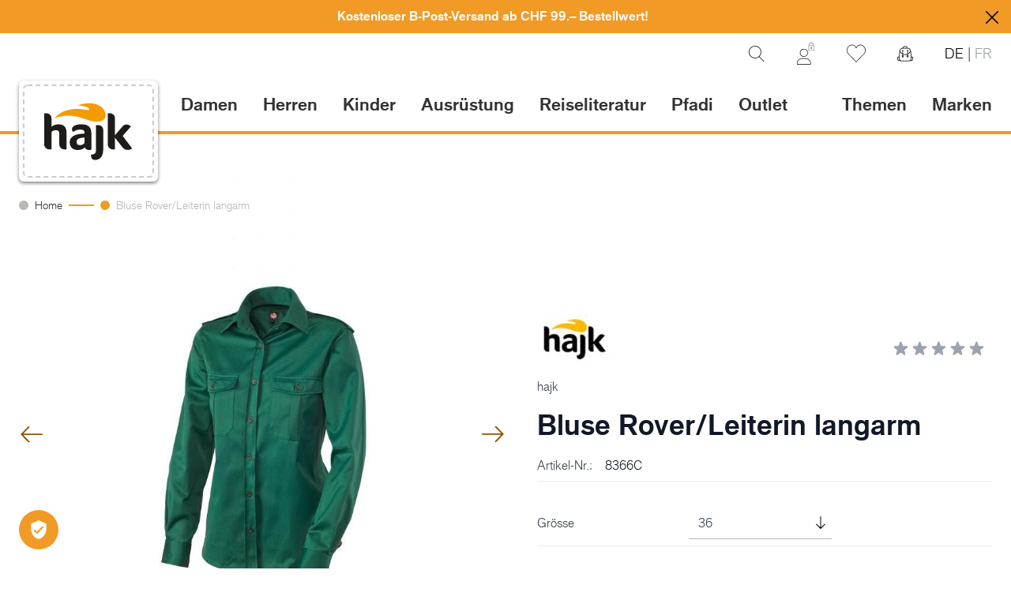

--- FILE ---
content_type: application/x-javascript
request_url: https://www.hajk.ch/static/version1763128339/frontend/Hajk/default/de_CH/js/vendor/swiper.min.js
body_size: 25899
content:
/**
 * Swiper 8.4.3
 * Most modern mobile touch slider and framework with hardware accelerated transitions
 * https://swiperjs.com
 *
 * Copyright 2014-2022 Vladimir Kharlampidi
 *
 * Released under the MIT License
 *
 * Released on: November 15, 2022
 */

!function(e,t){"object"==typeof exports&&"undefined"!=typeof module?module.exports=t():"function"==typeof define&&define.amd?define(t):(e="undefined"!=typeof globalThis?globalThis:e||self).Swiper=t()}(this,(function(){"use strict";function e(e){return null!==e&&"object"==typeof e&&"constructor"in e&&e.constructor===Object}function t(s,i){void 0===s&&(s={}),void 0===i&&(i={}),Object.keys(i).forEach((n=>{void 0===s[n]?s[n]=i[n]:e(i[n])&&e(s[n])&&Object.keys(i[n]).length>0&&t(s[n],i[n])}))}const s={body:{},addEventListener(){},removeEventListener(){},activeElement:{blur(){},nodeName:""},querySelector:()=>null,querySelectorAll:()=>[],getElementById:()=>null,createEvent:()=>({initEvent(){}}),createElement:()=>({children:[],childNodes:[],style:{},setAttribute(){},getElementsByTagName:()=>[]}),createElementNS:()=>({}),importNode:()=>null,location:{hash:"",host:"",hostname:"",href:"",origin:"",pathname:"",protocol:"",search:""}};function i(){const e="undefined"!=typeof document?document:{};return t(e,s),e}const n={document:s,navigator:{userAgent:""},location:{hash:"",host:"",hostname:"",href:"",origin:"",pathname:"",protocol:"",search:""},history:{replaceState(){},pushState(){},go(){},back(){}},CustomEvent:function(){return this},addEventListener(){},removeEventListener(){},getComputedStyle:()=>({getPropertyValue:()=>""}),Image(){},Date(){},screen:{},setTimeout(){},clearTimeout(){},matchMedia:()=>({}),requestAnimationFrame:e=>"undefined"==typeof setTimeout?(e(),null):setTimeout(e,0),cancelAnimationFrame(e){"undefined"!=typeof setTimeout&&clearTimeout(e)}};function a(){const e="undefined"!=typeof window?window:{};return t(e,n),e}class r extends Array{constructor(e){"number"==typeof e?super(e):(super(...e||[]),function(e){const t=e.__proto__;Object.defineProperty(e,"__proto__",{get:()=>t,set(e){t.__proto__=e}})}(this))}}function l(e){void 0===e&&(e=[]);const t=[];return e.forEach((e=>{Array.isArray(e)?t.push(...l(e)):t.push(e)})),t}function o(e,t){return Array.prototype.filter.call(e,t)}function d(e,t){const s=a(),n=i();let l=[];if(!t&&e instanceof r)return e;if(!e)return new r(l);if("string"==typeof e){const s=e.trim();if(s.indexOf("<")>=0&&s.indexOf(">")>=0){let e="div";0===s.indexOf("<li")&&(e="ul"),0===s.indexOf("<tr")&&(e="tbody"),0!==s.indexOf("<td")&&0!==s.indexOf("<th")||(e="tr"),0===s.indexOf("<tbody")&&(e="table"),0===s.indexOf("<option")&&(e="select");const t=n.createElement(e);t.innerHTML=s;for(let e=0;e<t.childNodes.length;e+=1)l.push(t.childNodes[e])}else l=function(e,t){if("string"!=typeof e)return[e];const s=[],i=t.querySelectorAll(e);for(let e=0;e<i.length;e+=1)s.push(i[e]);return s}(e.trim(),t||n)}else if(e.nodeType||e===s||e===n)l.push(e);else if(Array.isArray(e)){if(e instanceof r)return e;l=e}return new r(function(e){const t=[];for(let s=0;s<e.length;s+=1)-1===t.indexOf(e[s])&&t.push(e[s]);return t}(l))}d.fn=r.prototype;const c={addClass:function(){for(var e=arguments.length,t=new Array(e),s=0;s<e;s++)t[s]=arguments[s];const i=l(t.map((e=>e.split(" "))));return this.forEach((e=>{e.classList.add(...i)})),this},removeClass:function(){for(var e=arguments.length,t=new Array(e),s=0;s<e;s++)t[s]=arguments[s];const i=l(t.map((e=>e.split(" "))));return this.forEach((e=>{e.classList.remove(...i)})),this},hasClass:function(){for(var e=arguments.length,t=new Array(e),s=0;s<e;s++)t[s]=arguments[s];const i=l(t.map((e=>e.split(" "))));return o(this,(e=>i.filter((t=>e.classList.contains(t))).length>0)).length>0},toggleClass:function(){for(var e=arguments.length,t=new Array(e),s=0;s<e;s++)t[s]=arguments[s];const i=l(t.map((e=>e.split(" "))));this.forEach((e=>{i.forEach((t=>{e.classList.toggle(t)}))}))},attr:function(e,t){if(1===arguments.length&&"string"==typeof e)return this[0]?this[0].getAttribute(e):void 0;for(let s=0;s<this.length;s+=1)if(2===arguments.length)this[s].setAttribute(e,t);else for(const t in e)this[s][t]=e[t],this[s].setAttribute(t,e[t]);return this},removeAttr:function(e){for(let t=0;t<this.length;t+=1)this[t].removeAttribute(e);return this},transform:function(e){for(let t=0;t<this.length;t+=1)this[t].style.transform=e;return this},transition:function(e){for(let t=0;t<this.length;t+=1)this[t].style.transitionDuration="string"!=typeof e?`${e}ms`:e;return this},on:function(){for(var e=arguments.length,t=new Array(e),s=0;s<e;s++)t[s]=arguments[s];let[i,n,a,r]=t;function l(e){const t=e.target;if(!t)return;const s=e.target.dom7EventData||[];if(s.indexOf(e)<0&&s.unshift(e),d(t).is(n))a.apply(t,s);else{const e=d(t).parents();for(let t=0;t<e.length;t+=1)d(e[t]).is(n)&&a.apply(e[t],s)}}function o(e){const t=e&&e.target&&e.target.dom7EventData||[];t.indexOf(e)<0&&t.unshift(e),a.apply(this,t)}"function"==typeof t[1]&&([i,a,r]=t,n=void 0),r||(r=!1);const c=i.split(" ");let p;for(let e=0;e<this.length;e+=1){const t=this[e];if(n)for(p=0;p<c.length;p+=1){const e=c[p];t.dom7LiveListeners||(t.dom7LiveListeners={}),t.dom7LiveListeners[e]||(t.dom7LiveListeners[e]=[]),t.dom7LiveListeners[e].push({listener:a,proxyListener:l}),t.addEventListener(e,l,r)}else for(p=0;p<c.length;p+=1){const e=c[p];t.dom7Listeners||(t.dom7Listeners={}),t.dom7Listeners[e]||(t.dom7Listeners[e]=[]),t.dom7Listeners[e].push({listener:a,proxyListener:o}),t.addEventListener(e,o,r)}}return this},off:function(){for(var e=arguments.length,t=new Array(e),s=0;s<e;s++)t[s]=arguments[s];let[i,n,a,r]=t;"function"==typeof t[1]&&([i,a,r]=t,n=void 0),r||(r=!1);const l=i.split(" ");for(let e=0;e<l.length;e+=1){const t=l[e];for(let e=0;e<this.length;e+=1){const s=this[e];let i;if(!n&&s.dom7Listeners?i=s.dom7Listeners[t]:n&&s.dom7LiveListeners&&(i=s.dom7LiveListeners[t]),i&&i.length)for(let e=i.length-1;e>=0;e-=1){const n=i[e];a&&n.listener===a||a&&n.listener&&n.listener.dom7proxy&&n.listener.dom7proxy===a?(s.removeEventListener(t,n.proxyListener,r),i.splice(e,1)):a||(s.removeEventListener(t,n.proxyListener,r),i.splice(e,1))}}}return this},trigger:function(){const e=a();for(var t=arguments.length,s=new Array(t),i=0;i<t;i++)s[i]=arguments[i];const n=s[0].split(" "),r=s[1];for(let t=0;t<n.length;t+=1){const i=n[t];for(let t=0;t<this.length;t+=1){const n=this[t];if(e.CustomEvent){const t=new e.CustomEvent(i,{detail:r,bubbles:!0,cancelable:!0});n.dom7EventData=s.filter(((e,t)=>t>0)),n.dispatchEvent(t),n.dom7EventData=[],delete n.dom7EventData}}}return this},transitionEnd:function(e){const t=this;return e&&t.on("transitionend",(function s(i){i.target===this&&(e.call(this,i),t.off("transitionend",s))})),this},outerWidth:function(e){if(this.length>0){if(e){const e=this.styles();return this[0].offsetWidth+parseFloat(e.getPropertyValue("margin-right"))+parseFloat(e.getPropertyValue("margin-left"))}return this[0].offsetWidth}return null},outerHeight:function(e){if(this.length>0){if(e){const e=this.styles();return this[0].offsetHeight+parseFloat(e.getPropertyValue("margin-top"))+parseFloat(e.getPropertyValue("margin-bottom"))}return this[0].offsetHeight}return null},styles:function(){const e=a();return this[0]?e.getComputedStyle(this[0],null):{}},offset:function(){if(this.length>0){const e=a(),t=i(),s=this[0],n=s.getBoundingClientRect(),r=t.body,l=s.clientTop||r.clientTop||0,o=s.clientLeft||r.clientLeft||0,d=s===e?e.scrollY:s.scrollTop,c=s===e?e.scrollX:s.scrollLeft;return{top:n.top+d-l,left:n.left+c-o}}return null},css:function(e,t){const s=a();let i;if(1===arguments.length){if("string"!=typeof e){for(i=0;i<this.length;i+=1)for(const t in e)this[i].style[t]=e[t];return this}if(this[0])return s.getComputedStyle(this[0],null).getPropertyValue(e)}if(2===arguments.length&&"string"==typeof e){for(i=0;i<this.length;i+=1)this[i].style[e]=t;return this}return this},each:function(e){return e?(this.forEach(((t,s)=>{e.apply(t,[t,s])})),this):this},html:function(e){if(void 0===e)return this[0]?this[0].innerHTML:null;for(let t=0;t<this.length;t+=1)this[t].innerHTML=e;return this},text:function(e){if(void 0===e)return this[0]?this[0].textContent.trim():null;for(let t=0;t<this.length;t+=1)this[t].textContent=e;return this},is:function(e){const t=a(),s=i(),n=this[0];let l,o;if(!n||void 0===e)return!1;if("string"==typeof e){if(n.matches)return n.matches(e);if(n.webkitMatchesSelector)return n.webkitMatchesSelector(e);if(n.msMatchesSelector)return n.msMatchesSelector(e);for(l=d(e),o=0;o<l.length;o+=1)if(l[o]===n)return!0;return!1}if(e===s)return n===s;if(e===t)return n===t;if(e.nodeType||e instanceof r){for(l=e.nodeType?[e]:e,o=0;o<l.length;o+=1)if(l[o]===n)return!0;return!1}return!1},index:function(){let e,t=this[0];if(t){for(e=0;null!==(t=t.previousSibling);)1===t.nodeType&&(e+=1);return e}},eq:function(e){if(void 0===e)return this;const t=this.length;if(e>t-1)return d([]);if(e<0){const s=t+e;return d(s<0?[]:[this[s]])}return d([this[e]])},append:function(){let e;const t=i();for(let s=0;s<arguments.length;s+=1){e=s<0||arguments.length<=s?void 0:arguments[s];for(let s=0;s<this.length;s+=1)if("string"==typeof e){const i=t.createElement("div");for(i.innerHTML=e;i.firstChild;)this[s].appendChild(i.firstChild)}else if(e instanceof r)for(let t=0;t<e.length;t+=1)this[s].appendChild(e[t]);else this[s].appendChild(e)}return this},prepend:function(e){const t=i();let s,n;for(s=0;s<this.length;s+=1)if("string"==typeof e){const i=t.createElement("div");for(i.innerHTML=e,n=i.childNodes.length-1;n>=0;n-=1)this[s].insertBefore(i.childNodes[n],this[s].childNodes[0])}else if(e instanceof r)for(n=0;n<e.length;n+=1)this[s].insertBefore(e[n],this[s].childNodes[0]);else this[s].insertBefore(e,this[s].childNodes[0]);return this},next:function(e){return this.length>0?e?this[0].nextElementSibling&&d(this[0].nextElementSibling).is(e)?d([this[0].nextElementSibling]):d([]):this[0].nextElementSibling?d([this[0].nextElementSibling]):d([]):d([])},nextAll:function(e){const t=[];let s=this[0];if(!s)return d([]);for(;s.nextElementSibling;){const i=s.nextElementSibling;e?d(i).is(e)&&t.push(i):t.push(i),s=i}return d(t)},prev:function(e){if(this.length>0){const t=this[0];return e?t.previousElementSibling&&d(t.previousElementSibling).is(e)?d([t.previousElementSibling]):d([]):t.previousElementSibling?d([t.previousElementSibling]):d([])}return d([])},prevAll:function(e){const t=[];let s=this[0];if(!s)return d([]);for(;s.previousElementSibling;){const i=s.previousElementSibling;e?d(i).is(e)&&t.push(i):t.push(i),s=i}return d(t)},parent:function(e){const t=[];for(let s=0;s<this.length;s+=1)null!==this[s].parentNode&&(e?d(this[s].parentNode).is(e)&&t.push(this[s].parentNode):t.push(this[s].parentNode));return d(t)},parents:function(e){const t=[];for(let s=0;s<this.length;s+=1){let i=this[s].parentNode;for(;i;)e?d(i).is(e)&&t.push(i):t.push(i),i=i.parentNode}return d(t)},closest:function(e){let t=this;return void 0===e?d([]):(t.is(e)||(t=t.parents(e).eq(0)),t)},find:function(e){const t=[];for(let s=0;s<this.length;s+=1){const i=this[s].querySelectorAll(e);for(let e=0;e<i.length;e+=1)t.push(i[e])}return d(t)},children:function(e){const t=[];for(let s=0;s<this.length;s+=1){const i=this[s].children;for(let s=0;s<i.length;s+=1)e&&!d(i[s]).is(e)||t.push(i[s])}return d(t)},filter:function(e){return d(o(this,e))},remove:function(){for(let e=0;e<this.length;e+=1)this[e].parentNode&&this[e].parentNode.removeChild(this[e]);return this}};function p(e,t){return void 0===t&&(t=0),setTimeout(e,t)}function u(){return Date.now()}function h(e,t){void 0===t&&(t="x");const s=a();let i,n,r;const l=function(e){const t=a();let s;return t.getComputedStyle&&(s=t.getComputedStyle(e,null)),!s&&e.currentStyle&&(s=e.currentStyle),s||(s=e.style),s}(e);return s.WebKitCSSMatrix?(n=l.transform||l.webkitTransform,n.split(",").length>6&&(n=n.split(", ").map((e=>e.replace(",","."))).join(", ")),r=new s.WebKitCSSMatrix("none"===n?"":n)):(r=l.MozTransform||l.OTransform||l.MsTransform||l.msTransform||l.transform||l.getPropertyValue("transform").replace("translate(","matrix(1, 0, 0, 1,"),i=r.toString().split(",")),"x"===t&&(n=s.WebKitCSSMatrix?r.m41:16===i.length?parseFloat(i[12]):parseFloat(i[4])),"y"===t&&(n=s.WebKitCSSMatrix?r.m42:16===i.length?parseFloat(i[13]):parseFloat(i[5])),n||0}function f(e){return"object"==typeof e&&null!==e&&e.constructor&&"Object"===Object.prototype.toString.call(e).slice(8,-1)}function m(e){return"undefined"!=typeof window&&void 0!==window.HTMLElement?e instanceof HTMLElement:e&&(1===e.nodeType||11===e.nodeType)}function g(){const e=Object(arguments.length<=0?void 0:arguments[0]),t=["__proto__","constructor","prototype"];for(let s=1;s<arguments.length;s+=1){const i=s<0||arguments.length<=s?void 0:arguments[s];if(null!=i&&!m(i)){const s=Object.keys(Object(i)).filter((e=>t.indexOf(e)<0));for(let t=0,n=s.length;t<n;t+=1){const n=s[t],a=Object.getOwnPropertyDescriptor(i,n);void 0!==a&&a.enumerable&&(f(e[n])&&f(i[n])?i[n].__swiper__?e[n]=i[n]:g(e[n],i[n]):!f(e[n])&&f(i[n])?(e[n]={},i[n].__swiper__?e[n]=i[n]:g(e[n],i[n])):e[n]=i[n])}}}return e}function v(e,t,s){e.style.setProperty(t,s)}function w(e){let{swiper:t,targetPosition:s,side:i}=e;const n=a(),r=-t.translate;let l,o=null;const d=t.params.speed;t.wrapperEl.style.scrollSnapType="none",n.cancelAnimationFrame(t.cssModeFrameID);const c=s>r?"next":"prev",p=(e,t)=>"next"===c&&e>=t||"prev"===c&&e<=t,u=()=>{l=(new Date).getTime(),null===o&&(o=l);const e=Math.max(Math.min((l-o)/d,1),0),a=.5-Math.cos(e*Math.PI)/2;let c=r+a*(s-r);if(p(c,s)&&(c=s),t.wrapperEl.scrollTo({[i]:c}),p(c,s))return t.wrapperEl.style.overflow="hidden",t.wrapperEl.style.scrollSnapType="",setTimeout((()=>{t.wrapperEl.style.overflow="",t.wrapperEl.scrollTo({[i]:c})})),void n.cancelAnimationFrame(t.cssModeFrameID);t.cssModeFrameID=n.requestAnimationFrame(u)};u()}let b,C,T;function y(){return b||(b=function(){const e=a(),t=i();return{smoothScroll:t.documentElement&&"scrollBehavior"in t.documentElement.style,touch:!!("ontouchstart"in e||e.DocumentTouch&&t instanceof e.DocumentTouch),passiveListener:function(){let t=!1;try{const s=Object.defineProperty({},"passive",{get(){t=!0}});e.addEventListener("testPassiveListener",null,s)}catch(e){}return t}(),gestures:"ongesturestart"in e}}()),b}function S(e){return void 0===e&&(e={}),C||(C=function(e){let{userAgent:t}=void 0===e?{}:e;const s=y(),i=a(),n=i.navigator.platform,r=t||i.navigator.userAgent,l={ios:!1,android:!1},o=i.screen.width,d=i.screen.height,c=r.match(/(Android);?[\s\/]+([\d.]+)?/);let p=r.match(/(iPad).*OS\s([\d_]+)/);const u=r.match(/(iPod)(.*OS\s([\d_]+))?/),h=!p&&r.match(/(iPhone\sOS|iOS)\s([\d_]+)/),f="Win32"===n;let m="MacIntel"===n;return!p&&m&&s.touch&&["1024x1366","1366x1024","834x1194","1194x834","834x1112","1112x834","768x1024","1024x768","820x1180","1180x820","810x1080","1080x810"].indexOf(`${o}x${d}`)>=0&&(p=r.match(/(Version)\/([\d.]+)/),p||(p=[0,1,"13_0_0"]),m=!1),c&&!f&&(l.os="android",l.android=!0),(p||h||u)&&(l.os="ios",l.ios=!0),l}(e)),C}function E(){return T||(T=function(){const e=a();return{isSafari:function(){const t=e.navigator.userAgent.toLowerCase();return t.indexOf("safari")>=0&&t.indexOf("chrome")<0&&t.indexOf("android")<0}(),isWebView:/(iPhone|iPod|iPad).*AppleWebKit(?!.*Safari)/i.test(e.navigator.userAgent)}}()),T}Object.keys(c).forEach((e=>{Object.defineProperty(d.fn,e,{value:c[e],writable:!0})}));var x={on(e,t,s){const i=this;if(!i.eventsListeners||i.destroyed)return i;if("function"!=typeof t)return i;const n=s?"unshift":"push";return e.split(" ").forEach((e=>{i.eventsListeners[e]||(i.eventsListeners[e]=[]),i.eventsListeners[e][n](t)})),i},once(e,t,s){const i=this;if(!i.eventsListeners||i.destroyed)return i;if("function"!=typeof t)return i;function n(){i.off(e,n),n.__emitterProxy&&delete n.__emitterProxy;for(var s=arguments.length,a=new Array(s),r=0;r<s;r++)a[r]=arguments[r];t.apply(i,a)}return n.__emitterProxy=t,i.on(e,n,s)},onAny(e,t){const s=this;if(!s.eventsListeners||s.destroyed)return s;if("function"!=typeof e)return s;const i=t?"unshift":"push";return s.eventsAnyListeners.indexOf(e)<0&&s.eventsAnyListeners[i](e),s},offAny(e){const t=this;if(!t.eventsListeners||t.destroyed)return t;if(!t.eventsAnyListeners)return t;const s=t.eventsAnyListeners.indexOf(e);return s>=0&&t.eventsAnyListeners.splice(s,1),t},off(e,t){const s=this;return!s.eventsListeners||s.destroyed?s:s.eventsListeners?(e.split(" ").forEach((e=>{void 0===t?s.eventsListeners[e]=[]:s.eventsListeners[e]&&s.eventsListeners[e].forEach(((i,n)=>{(i===t||i.__emitterProxy&&i.__emitterProxy===t)&&s.eventsListeners[e].splice(n,1)}))})),s):s},emit(){const e=this;if(!e.eventsListeners||e.destroyed)return e;if(!e.eventsListeners)return e;let t,s,i;for(var n=arguments.length,a=new Array(n),r=0;r<n;r++)a[r]=arguments[r];"string"==typeof a[0]||Array.isArray(a[0])?(t=a[0],s=a.slice(1,a.length),i=e):(t=a[0].events,s=a[0].data,i=a[0].context||e),s.unshift(i);return(Array.isArray(t)?t:t.split(" ")).forEach((t=>{e.eventsAnyListeners&&e.eventsAnyListeners.length&&e.eventsAnyListeners.forEach((e=>{e.apply(i,[t,...s])})),e.eventsListeners&&e.eventsListeners[t]&&e.eventsListeners[t].forEach((e=>{e.apply(i,s)}))})),e}};var M={updateSize:function(){const e=this;let t,s;const i=e.$el;t=void 0!==e.params.width&&null!==e.params.width?e.params.width:i[0].clientWidth,s=void 0!==e.params.height&&null!==e.params.height?e.params.height:i[0].clientHeight,0===t&&e.isHorizontal()||0===s&&e.isVertical()||(t=t-parseInt(i.css("padding-left")||0,10)-parseInt(i.css("padding-right")||0,10),s=s-parseInt(i.css("padding-top")||0,10)-parseInt(i.css("padding-bottom")||0,10),Number.isNaN(t)&&(t=0),Number.isNaN(s)&&(s=0),Object.assign(e,{width:t,height:s,size:e.isHorizontal()?t:s}))},updateSlides:function(){const e=this;function t(t){return e.isHorizontal()?t:{width:"height","margin-top":"margin-left","margin-bottom ":"margin-right","margin-left":"margin-top","margin-right":"margin-bottom","padding-left":"padding-top","padding-right":"padding-bottom",marginRight:"marginBottom"}[t]}function s(e,s){return parseFloat(e.getPropertyValue(t(s))||0)}const i=e.params,{$wrapperEl:n,size:a,rtlTranslate:r,wrongRTL:l}=e,o=e.virtual&&i.virtual.enabled,d=o?e.virtual.slides.length:e.slides.length,c=n.children(`.${e.params.slideClass}`),p=o?e.virtual.slides.length:c.length;let u=[];const h=[],f=[];let m=i.slidesOffsetBefore;"function"==typeof m&&(m=i.slidesOffsetBefore.call(e));let g=i.slidesOffsetAfter;"function"==typeof g&&(g=i.slidesOffsetAfter.call(e));const w=e.snapGrid.length,b=e.slidesGrid.length;let C=i.spaceBetween,T=-m,y=0,S=0;if(void 0===a)return;"string"==typeof C&&C.indexOf("%")>=0&&(C=parseFloat(C.replace("%",""))/100*a),e.virtualSize=-C,r?c.css({marginLeft:"",marginBottom:"",marginTop:""}):c.css({marginRight:"",marginBottom:"",marginTop:""}),i.centeredSlides&&i.cssMode&&(v(e.wrapperEl,"--swiper-centered-offset-before",""),v(e.wrapperEl,"--swiper-centered-offset-after",""));const E=i.grid&&i.grid.rows>1&&e.grid;let x;E&&e.grid.initSlides(p);const M="auto"===i.slidesPerView&&i.breakpoints&&Object.keys(i.breakpoints).filter((e=>void 0!==i.breakpoints[e].slidesPerView)).length>0;for(let n=0;n<p;n+=1){x=0;const r=c.eq(n);if(E&&e.grid.updateSlide(n,r,p,t),"none"!==r.css("display")){if("auto"===i.slidesPerView){M&&(c[n].style[t("width")]="");const a=getComputedStyle(r[0]),l=r[0].style.transform,o=r[0].style.webkitTransform;if(l&&(r[0].style.transform="none"),o&&(r[0].style.webkitTransform="none"),i.roundLengths)x=e.isHorizontal()?r.outerWidth(!0):r.outerHeight(!0);else{const e=s(a,"width"),t=s(a,"padding-left"),i=s(a,"padding-right"),n=s(a,"margin-left"),l=s(a,"margin-right"),o=a.getPropertyValue("box-sizing");if(o&&"border-box"===o)x=e+n+l;else{const{clientWidth:s,offsetWidth:a}=r[0];x=e+t+i+n+l+(a-s)}}l&&(r[0].style.transform=l),o&&(r[0].style.webkitTransform=o),i.roundLengths&&(x=Math.floor(x))}else x=(a-(i.slidesPerView-1)*C)/i.slidesPerView,i.roundLengths&&(x=Math.floor(x)),c[n]&&(c[n].style[t("width")]=`${x}px`);c[n]&&(c[n].swiperSlideSize=x),f.push(x),i.centeredSlides?(T=T+x/2+y/2+C,0===y&&0!==n&&(T=T-a/2-C),0===n&&(T=T-a/2-C),Math.abs(T)<.001&&(T=0),i.roundLengths&&(T=Math.floor(T)),S%i.slidesPerGroup==0&&u.push(T),h.push(T)):(i.roundLengths&&(T=Math.floor(T)),(S-Math.min(e.params.slidesPerGroupSkip,S))%e.params.slidesPerGroup==0&&u.push(T),h.push(T),T=T+x+C),e.virtualSize+=x+C,y=x,S+=1}}if(e.virtualSize=Math.max(e.virtualSize,a)+g,r&&l&&("slide"===i.effect||"coverflow"===i.effect)&&n.css({width:`${e.virtualSize+i.spaceBetween}px`}),i.setWrapperSize&&n.css({[t("width")]:`${e.virtualSize+i.spaceBetween}px`}),E&&e.grid.updateWrapperSize(x,u,t),!i.centeredSlides){const t=[];for(let s=0;s<u.length;s+=1){let n=u[s];i.roundLengths&&(n=Math.floor(n)),u[s]<=e.virtualSize-a&&t.push(n)}u=t,Math.floor(e.virtualSize-a)-Math.floor(u[u.length-1])>1&&u.push(e.virtualSize-a)}if(0===u.length&&(u=[0]),0!==i.spaceBetween){const s=e.isHorizontal()&&r?"marginLeft":t("marginRight");c.filter(((e,t)=>!i.cssMode||t!==c.length-1)).css({[s]:`${C}px`})}if(i.centeredSlides&&i.centeredSlidesBounds){let e=0;f.forEach((t=>{e+=t+(i.spaceBetween?i.spaceBetween:0)})),e-=i.spaceBetween;const t=e-a;u=u.map((e=>e<0?-m:e>t?t+g:e))}if(i.centerInsufficientSlides){let e=0;if(f.forEach((t=>{e+=t+(i.spaceBetween?i.spaceBetween:0)})),e-=i.spaceBetween,e<a){const t=(a-e)/2;u.forEach(((e,s)=>{u[s]=e-t})),h.forEach(((e,s)=>{h[s]=e+t}))}}if(Object.assign(e,{slides:c,snapGrid:u,slidesGrid:h,slidesSizesGrid:f}),i.centeredSlides&&i.cssMode&&!i.centeredSlidesBounds){v(e.wrapperEl,"--swiper-centered-offset-before",-u[0]+"px"),v(e.wrapperEl,"--swiper-centered-offset-after",e.size/2-f[f.length-1]/2+"px");const t=-e.snapGrid[0],s=-e.slidesGrid[0];e.snapGrid=e.snapGrid.map((e=>e+t)),e.slidesGrid=e.slidesGrid.map((e=>e+s))}if(p!==d&&e.emit("slidesLengthChange"),u.length!==w&&(e.params.watchOverflow&&e.checkOverflow(),e.emit("snapGridLengthChange")),h.length!==b&&e.emit("slidesGridLengthChange"),i.watchSlidesProgress&&e.updateSlidesOffset(),!(o||i.cssMode||"slide"!==i.effect&&"fade"!==i.effect)){const t=`${i.containerModifierClass}backface-hidden`,s=e.$el.hasClass(t);p<=i.maxBackfaceHiddenSlides?s||e.$el.addClass(t):s&&e.$el.removeClass(t)}},updateAutoHeight:function(e){const t=this,s=[],i=t.virtual&&t.params.virtual.enabled;let n,a=0;"number"==typeof e?t.setTransition(e):!0===e&&t.setTransition(t.params.speed);const r=e=>i?t.slides.filter((t=>parseInt(t.getAttribute("data-swiper-slide-index"),10)===e))[0]:t.slides.eq(e)[0];if("auto"!==t.params.slidesPerView&&t.params.slidesPerView>1)if(t.params.centeredSlides)(t.visibleSlides||d([])).each((e=>{s.push(e)}));else for(n=0;n<Math.ceil(t.params.slidesPerView);n+=1){const e=t.activeIndex+n;if(e>t.slides.length&&!i)break;s.push(r(e))}else s.push(r(t.activeIndex));for(n=0;n<s.length;n+=1)if(void 0!==s[n]){const e=s[n].offsetHeight;a=e>a?e:a}(a||0===a)&&t.$wrapperEl.css("height",`${a}px`)},updateSlidesOffset:function(){const e=this,t=e.slides;for(let s=0;s<t.length;s+=1)t[s].swiperSlideOffset=e.isHorizontal()?t[s].offsetLeft:t[s].offsetTop},updateSlidesProgress:function(e){void 0===e&&(e=this&&this.translate||0);const t=this,s=t.params,{slides:i,rtlTranslate:n,snapGrid:a}=t;if(0===i.length)return;void 0===i[0].swiperSlideOffset&&t.updateSlidesOffset();let r=-e;n&&(r=e),i.removeClass(s.slideVisibleClass),t.visibleSlidesIndexes=[],t.visibleSlides=[];for(let e=0;e<i.length;e+=1){const l=i[e];let o=l.swiperSlideOffset;s.cssMode&&s.centeredSlides&&(o-=i[0].swiperSlideOffset);const d=(r+(s.centeredSlides?t.minTranslate():0)-o)/(l.swiperSlideSize+s.spaceBetween),c=(r-a[0]+(s.centeredSlides?t.minTranslate():0)-o)/(l.swiperSlideSize+s.spaceBetween),p=-(r-o),u=p+t.slidesSizesGrid[e];(p>=0&&p<t.size-1||u>1&&u<=t.size||p<=0&&u>=t.size)&&(t.visibleSlides.push(l),t.visibleSlidesIndexes.push(e),i.eq(e).addClass(s.slideVisibleClass)),l.progress=n?-d:d,l.originalProgress=n?-c:c}t.visibleSlides=d(t.visibleSlides)},updateProgress:function(e){const t=this;if(void 0===e){const s=t.rtlTranslate?-1:1;e=t&&t.translate&&t.translate*s||0}const s=t.params,i=t.maxTranslate()-t.minTranslate();let{progress:n,isBeginning:a,isEnd:r}=t;const l=a,o=r;0===i?(n=0,a=!0,r=!0):(n=(e-t.minTranslate())/i,a=n<=0,r=n>=1),Object.assign(t,{progress:n,isBeginning:a,isEnd:r}),(s.watchSlidesProgress||s.centeredSlides&&s.autoHeight)&&t.updateSlidesProgress(e),a&&!l&&t.emit("reachBeginning toEdge"),r&&!o&&t.emit("reachEnd toEdge"),(l&&!a||o&&!r)&&t.emit("fromEdge"),t.emit("progress",n)},updateSlidesClasses:function(){const e=this,{slides:t,params:s,$wrapperEl:i,activeIndex:n,realIndex:a}=e,r=e.virtual&&s.virtual.enabled;let l;t.removeClass(`${s.slideActiveClass} ${s.slideNextClass} ${s.slidePrevClass} ${s.slideDuplicateActiveClass} ${s.slideDuplicateNextClass} ${s.slideDuplicatePrevClass}`),l=r?e.$wrapperEl.find(`.${s.slideClass}[data-swiper-slide-index="${n}"]`):t.eq(n),l.addClass(s.slideActiveClass),s.loop&&(l.hasClass(s.slideDuplicateClass)?i.children(`.${s.slideClass}:not(.${s.slideDuplicateClass})[data-swiper-slide-index="${a}"]`).addClass(s.slideDuplicateActiveClass):i.children(`.${s.slideClass}.${s.slideDuplicateClass}[data-swiper-slide-index="${a}"]`).addClass(s.slideDuplicateActiveClass));let o=l.nextAll(`.${s.slideClass}`).eq(0).addClass(s.slideNextClass);s.loop&&0===o.length&&(o=t.eq(0),o.addClass(s.slideNextClass));let d=l.prevAll(`.${s.slideClass}`).eq(0).addClass(s.slidePrevClass);s.loop&&0===d.length&&(d=t.eq(-1),d.addClass(s.slidePrevClass)),s.loop&&(o.hasClass(s.slideDuplicateClass)?i.children(`.${s.slideClass}:not(.${s.slideDuplicateClass})[data-swiper-slide-index="${o.attr("data-swiper-slide-index")}"]`).addClass(s.slideDuplicateNextClass):i.children(`.${s.slideClass}.${s.slideDuplicateClass}[data-swiper-slide-index="${o.attr("data-swiper-slide-index")}"]`).addClass(s.slideDuplicateNextClass),d.hasClass(s.slideDuplicateClass)?i.children(`.${s.slideClass}:not(.${s.slideDuplicateClass})[data-swiper-slide-index="${d.attr("data-swiper-slide-index")}"]`).addClass(s.slideDuplicatePrevClass):i.children(`.${s.slideClass}.${s.slideDuplicateClass}[data-swiper-slide-index="${d.attr("data-swiper-slide-index")}"]`).addClass(s.slideDuplicatePrevClass)),e.emitSlidesClasses()},updateActiveIndex:function(e){const t=this,s=t.rtlTranslate?t.translate:-t.translate,{slidesGrid:i,snapGrid:n,params:a,activeIndex:r,realIndex:l,snapIndex:o}=t;let d,c=e;if(void 0===c){for(let e=0;e<i.length;e+=1)void 0!==i[e+1]?s>=i[e]&&s<i[e+1]-(i[e+1]-i[e])/2?c=e:s>=i[e]&&s<i[e+1]&&(c=e+1):s>=i[e]&&(c=e);a.normalizeSlideIndex&&(c<0||void 0===c)&&(c=0)}if(n.indexOf(s)>=0)d=n.indexOf(s);else{const e=Math.min(a.slidesPerGroupSkip,c);d=e+Math.floor((c-e)/a.slidesPerGroup)}if(d>=n.length&&(d=n.length-1),c===r)return void(d!==o&&(t.snapIndex=d,t.emit("snapIndexChange")));const p=parseInt(t.slides.eq(c).attr("data-swiper-slide-index")||c,10);Object.assign(t,{snapIndex:d,realIndex:p,previousIndex:r,activeIndex:c}),t.emit("activeIndexChange"),t.emit("snapIndexChange"),l!==p&&t.emit("realIndexChange"),(t.initialized||t.params.runCallbacksOnInit)&&t.emit("slideChange")},updateClickedSlide:function(e){const t=this,s=t.params,i=d(e).closest(`.${s.slideClass}`)[0];let n,a=!1;if(i)for(let e=0;e<t.slides.length;e+=1)if(t.slides[e]===i){a=!0,n=e;break}if(!i||!a)return t.clickedSlide=void 0,void(t.clickedIndex=void 0);t.clickedSlide=i,t.virtual&&t.params.virtual.enabled?t.clickedIndex=parseInt(d(i).attr("data-swiper-slide-index"),10):t.clickedIndex=n,s.slideToClickedSlide&&void 0!==t.clickedIndex&&t.clickedIndex!==t.activeIndex&&t.slideToClickedSlide()}};var $={getTranslate:function(e){void 0===e&&(e=this.isHorizontal()?"x":"y");const{params:t,rtlTranslate:s,translate:i,$wrapperEl:n}=this;if(t.virtualTranslate)return s?-i:i;if(t.cssMode)return i;let a=h(n[0],e);return s&&(a=-a),a||0},setTranslate:function(e,t){const s=this,{rtlTranslate:i,params:n,$wrapperEl:a,wrapperEl:r,progress:l}=s;let o,d=0,c=0;s.isHorizontal()?d=i?-e:e:c=e,n.roundLengths&&(d=Math.floor(d),c=Math.floor(c)),n.cssMode?r[s.isHorizontal()?"scrollLeft":"scrollTop"]=s.isHorizontal()?-d:-c:n.virtualTranslate||a.transform(`translate3d(${d}px, ${c}px, 0px)`),s.previousTranslate=s.translate,s.translate=s.isHorizontal()?d:c;const p=s.maxTranslate()-s.minTranslate();o=0===p?0:(e-s.minTranslate())/p,o!==l&&s.updateProgress(e),s.emit("setTranslate",s.translate,t)},minTranslate:function(){return-this.snapGrid[0]},maxTranslate:function(){return-this.snapGrid[this.snapGrid.length-1]},translateTo:function(e,t,s,i,n){void 0===e&&(e=0),void 0===t&&(t=this.params.speed),void 0===s&&(s=!0),void 0===i&&(i=!0);const a=this,{params:r,wrapperEl:l}=a;if(a.animating&&r.preventInteractionOnTransition)return!1;const o=a.minTranslate(),d=a.maxTranslate();let c;if(c=i&&e>o?o:i&&e<d?d:e,a.updateProgress(c),r.cssMode){const e=a.isHorizontal();if(0===t)l[e?"scrollLeft":"scrollTop"]=-c;else{if(!a.support.smoothScroll)return w({swiper:a,targetPosition:-c,side:e?"left":"top"}),!0;l.scrollTo({[e?"left":"top"]:-c,behavior:"smooth"})}return!0}return 0===t?(a.setTransition(0),a.setTranslate(c),s&&(a.emit("beforeTransitionStart",t,n),a.emit("transitionEnd"))):(a.setTransition(t),a.setTranslate(c),s&&(a.emit("beforeTransitionStart",t,n),a.emit("transitionStart")),a.animating||(a.animating=!0,a.onTranslateToWrapperTransitionEnd||(a.onTranslateToWrapperTransitionEnd=function(e){a&&!a.destroyed&&e.target===this&&(a.$wrapperEl[0].removeEventListener("transitionend",a.onTranslateToWrapperTransitionEnd),a.$wrapperEl[0].removeEventListener("webkitTransitionEnd",a.onTranslateToWrapperTransitionEnd),a.onTranslateToWrapperTransitionEnd=null,delete a.onTranslateToWrapperTransitionEnd,s&&a.emit("transitionEnd"))}),a.$wrapperEl[0].addEventListener("transitionend",a.onTranslateToWrapperTransitionEnd),a.$wrapperEl[0].addEventListener("webkitTransitionEnd",a.onTranslateToWrapperTransitionEnd))),!0}};function k(e){let{swiper:t,runCallbacks:s,direction:i,step:n}=e;const{activeIndex:a,previousIndex:r}=t;let l=i;if(l||(l=a>r?"next":a<r?"prev":"reset"),t.emit(`transition${n}`),s&&a!==r){if("reset"===l)return void t.emit(`slideResetTransition${n}`);t.emit(`slideChangeTransition${n}`),"next"===l?t.emit(`slideNextTransition${n}`):t.emit(`slidePrevTransition${n}`)}}var P={slideTo:function(e,t,s,i,n){if(void 0===e&&(e=0),void 0===t&&(t=this.params.speed),void 0===s&&(s=!0),"number"!=typeof e&&"string"!=typeof e)throw new Error(`The 'index' argument cannot have type other than 'number' or 'string'. [${typeof e}] given.`);if("string"==typeof e){const t=parseInt(e,10);if(!isFinite(t))throw new Error(`The passed-in 'index' (string) couldn't be converted to 'number'. [${e}] given.`);e=t}const a=this;let r=e;r<0&&(r=0);const{params:l,snapGrid:o,slidesGrid:d,previousIndex:c,activeIndex:p,rtlTranslate:u,wrapperEl:h,enabled:f}=a;if(a.animating&&l.preventInteractionOnTransition||!f&&!i&&!n)return!1;const m=Math.min(a.params.slidesPerGroupSkip,r);let g=m+Math.floor((r-m)/a.params.slidesPerGroup);g>=o.length&&(g=o.length-1);const v=-o[g];if(l.normalizeSlideIndex)for(let e=0;e<d.length;e+=1){const t=-Math.floor(100*v),s=Math.floor(100*d[e]),i=Math.floor(100*d[e+1]);void 0!==d[e+1]?t>=s&&t<i-(i-s)/2?r=e:t>=s&&t<i&&(r=e+1):t>=s&&(r=e)}if(a.initialized&&r!==p){if(!a.allowSlideNext&&v<a.translate&&v<a.minTranslate())return!1;if(!a.allowSlidePrev&&v>a.translate&&v>a.maxTranslate()&&(p||0)!==r)return!1}let b;if(r!==(c||0)&&s&&a.emit("beforeSlideChangeStart"),a.updateProgress(v),b=r>p?"next":r<p?"prev":"reset",u&&-v===a.translate||!u&&v===a.translate)return a.updateActiveIndex(r),l.autoHeight&&a.updateAutoHeight(),a.updateSlidesClasses(),"slide"!==l.effect&&a.setTranslate(v),"reset"!==b&&(a.transitionStart(s,b),a.transitionEnd(s,b)),!1;if(l.cssMode){const e=a.isHorizontal(),s=u?v:-v;if(0===t){const t=a.virtual&&a.params.virtual.enabled;t&&(a.wrapperEl.style.scrollSnapType="none",a._immediateVirtual=!0),h[e?"scrollLeft":"scrollTop"]=s,t&&requestAnimationFrame((()=>{a.wrapperEl.style.scrollSnapType="",a._swiperImmediateVirtual=!1}))}else{if(!a.support.smoothScroll)return w({swiper:a,targetPosition:s,side:e?"left":"top"}),!0;h.scrollTo({[e?"left":"top"]:s,behavior:"smooth"})}return!0}return a.setTransition(t),a.setTranslate(v),a.updateActiveIndex(r),a.updateSlidesClasses(),a.emit("beforeTransitionStart",t,i),a.transitionStart(s,b),0===t?a.transitionEnd(s,b):a.animating||(a.animating=!0,a.onSlideToWrapperTransitionEnd||(a.onSlideToWrapperTransitionEnd=function(e){a&&!a.destroyed&&e.target===this&&(a.$wrapperEl[0].removeEventListener("transitionend",a.onSlideToWrapperTransitionEnd),a.$wrapperEl[0].removeEventListener("webkitTransitionEnd",a.onSlideToWrapperTransitionEnd),a.onSlideToWrapperTransitionEnd=null,delete a.onSlideToWrapperTransitionEnd,a.transitionEnd(s,b))}),a.$wrapperEl[0].addEventListener("transitionend",a.onSlideToWrapperTransitionEnd),a.$wrapperEl[0].addEventListener("webkitTransitionEnd",a.onSlideToWrapperTransitionEnd)),!0},slideToLoop:function(e,t,s,i){if(void 0===e&&(e=0),void 0===t&&(t=this.params.speed),void 0===s&&(s=!0),"string"==typeof e){const t=parseInt(e,10);if(!isFinite(t))throw new Error(`The passed-in 'index' (string) couldn't be converted to 'number'. [${e}] given.`);e=t}const n=this;let a=e;return n.params.loop&&(a+=n.loopedSlides),n.slideTo(a,t,s,i)},slideNext:function(e,t,s){void 0===e&&(e=this.params.speed),void 0===t&&(t=!0);const i=this,{animating:n,enabled:a,params:r}=i;if(!a)return i;let l=r.slidesPerGroup;"auto"===r.slidesPerView&&1===r.slidesPerGroup&&r.slidesPerGroupAuto&&(l=Math.max(i.slidesPerViewDynamic("current",!0),1));const o=i.activeIndex<r.slidesPerGroupSkip?1:l;if(r.loop){if(n&&r.loopPreventsSlide)return!1;i.loopFix(),i._clientLeft=i.$wrapperEl[0].clientLeft}return r.rewind&&i.isEnd?i.slideTo(0,e,t,s):i.slideTo(i.activeIndex+o,e,t,s)},slidePrev:function(e,t,s){void 0===e&&(e=this.params.speed),void 0===t&&(t=!0);const i=this,{params:n,animating:a,snapGrid:r,slidesGrid:l,rtlTranslate:o,enabled:d}=i;if(!d)return i;if(n.loop){if(a&&n.loopPreventsSlide)return!1;i.loopFix(),i._clientLeft=i.$wrapperEl[0].clientLeft}function c(e){return e<0?-Math.floor(Math.abs(e)):Math.floor(e)}const p=c(o?i.translate:-i.translate),u=r.map((e=>c(e)));let h=r[u.indexOf(p)-1];if(void 0===h&&n.cssMode){let e;r.forEach(((t,s)=>{p>=t&&(e=s)})),void 0!==e&&(h=r[e>0?e-1:e])}let f=0;if(void 0!==h&&(f=l.indexOf(h),f<0&&(f=i.activeIndex-1),"auto"===n.slidesPerView&&1===n.slidesPerGroup&&n.slidesPerGroupAuto&&(f=f-i.slidesPerViewDynamic("previous",!0)+1,f=Math.max(f,0))),n.rewind&&i.isBeginning){const n=i.params.virtual&&i.params.virtual.enabled&&i.virtual?i.virtual.slides.length-1:i.slides.length-1;return i.slideTo(n,e,t,s)}return i.slideTo(f,e,t,s)},slideReset:function(e,t,s){return void 0===e&&(e=this.params.speed),void 0===t&&(t=!0),this.slideTo(this.activeIndex,e,t,s)},slideToClosest:function(e,t,s,i){void 0===e&&(e=this.params.speed),void 0===t&&(t=!0),void 0===i&&(i=.5);const n=this;let a=n.activeIndex;const r=Math.min(n.params.slidesPerGroupSkip,a),l=r+Math.floor((a-r)/n.params.slidesPerGroup),o=n.rtlTranslate?n.translate:-n.translate;if(o>=n.snapGrid[l]){const e=n.snapGrid[l];o-e>(n.snapGrid[l+1]-e)*i&&(a+=n.params.slidesPerGroup)}else{const e=n.snapGrid[l-1];o-e<=(n.snapGrid[l]-e)*i&&(a-=n.params.slidesPerGroup)}return a=Math.max(a,0),a=Math.min(a,n.slidesGrid.length-1),n.slideTo(a,e,t,s)},slideToClickedSlide:function(){const e=this,{params:t,$wrapperEl:s}=e,i="auto"===t.slidesPerView?e.slidesPerViewDynamic():t.slidesPerView;let n,a=e.clickedIndex;if(t.loop){if(e.animating)return;n=parseInt(d(e.clickedSlide).attr("data-swiper-slide-index"),10),t.centeredSlides?a<e.loopedSlides-i/2||a>e.slides.length-e.loopedSlides+i/2?(e.loopFix(),a=s.children(`.${t.slideClass}[data-swiper-slide-index="${n}"]:not(.${t.slideDuplicateClass})`).eq(0).index(),p((()=>{e.slideTo(a)}))):e.slideTo(a):a>e.slides.length-i?(e.loopFix(),a=s.children(`.${t.slideClass}[data-swiper-slide-index="${n}"]:not(.${t.slideDuplicateClass})`).eq(0).index(),p((()=>{e.slideTo(a)}))):e.slideTo(a)}else e.slideTo(a)}};var L={loopCreate:function(){const e=this,t=i(),{params:s,$wrapperEl:n}=e,a=n.children().length>0?d(n.children()[0].parentNode):n;a.children(`.${s.slideClass}.${s.slideDuplicateClass}`).remove();let r=a.children(`.${s.slideClass}`);if(s.loopFillGroupWithBlank){const e=s.slidesPerGroup-r.length%s.slidesPerGroup;if(e!==s.slidesPerGroup){for(let i=0;i<e;i+=1){const e=d(t.createElement("div")).addClass(`${s.slideClass} ${s.slideBlankClass}`);a.append(e)}r=a.children(`.${s.slideClass}`)}}"auto"!==s.slidesPerView||s.loopedSlides||(s.loopedSlides=r.length),e.loopedSlides=Math.ceil(parseFloat(s.loopedSlides||s.slidesPerView,10)),e.loopedSlides+=s.loopAdditionalSlides,e.loopedSlides>r.length&&e.params.loopedSlidesLimit&&(e.loopedSlides=r.length);const l=[],o=[];r.each(((e,t)=>{d(e).attr("data-swiper-slide-index",t)}));for(let t=0;t<e.loopedSlides;t+=1){const e=t-Math.floor(t/r.length)*r.length;o.push(r.eq(e)[0]),l.unshift(r.eq(r.length-e-1)[0])}for(let e=0;e<o.length;e+=1)a.append(d(o[e].cloneNode(!0)).addClass(s.slideDuplicateClass));for(let e=l.length-1;e>=0;e-=1)a.prepend(d(l[e].cloneNode(!0)).addClass(s.slideDuplicateClass))},loopFix:function(){const e=this;e.emit("beforeLoopFix");const{activeIndex:t,slides:s,loopedSlides:i,allowSlidePrev:n,allowSlideNext:a,snapGrid:r,rtlTranslate:l}=e;let o;e.allowSlidePrev=!0,e.allowSlideNext=!0;const d=-r[t]-e.getTranslate();if(t<i){o=s.length-3*i+t,o+=i;e.slideTo(o,0,!1,!0)&&0!==d&&e.setTranslate((l?-e.translate:e.translate)-d)}else if(t>=s.length-i){o=-s.length+t+i,o+=i;e.slideTo(o,0,!1,!0)&&0!==d&&e.setTranslate((l?-e.translate:e.translate)-d)}e.allowSlidePrev=n,e.allowSlideNext=a,e.emit("loopFix")},loopDestroy:function(){const{$wrapperEl:e,params:t,slides:s}=this;e.children(`.${t.slideClass}.${t.slideDuplicateClass},.${t.slideClass}.${t.slideBlankClass}`).remove(),s.removeAttr("data-swiper-slide-index")}};function O(e){const t=this,s=i(),n=a(),r=t.touchEventsData,{params:l,touches:o,enabled:c}=t;if(!c)return;if(t.animating&&l.preventInteractionOnTransition)return;!t.animating&&l.cssMode&&l.loop&&t.loopFix();let p=e;p.originalEvent&&(p=p.originalEvent);let h=d(p.target);if("wrapper"===l.touchEventsTarget&&!h.closest(t.wrapperEl).length)return;if(r.isTouchEvent="touchstart"===p.type,!r.isTouchEvent&&"which"in p&&3===p.which)return;if(!r.isTouchEvent&&"button"in p&&p.button>0)return;if(r.isTouched&&r.isMoved)return;const f=!!l.noSwipingClass&&""!==l.noSwipingClass,m=e.composedPath?e.composedPath():e.path;f&&p.target&&p.target.shadowRoot&&m&&(h=d(m[0]));const g=l.noSwipingSelector?l.noSwipingSelector:`.${l.noSwipingClass}`,v=!(!p.target||!p.target.shadowRoot);if(l.noSwiping&&(v?function(e,t){return void 0===t&&(t=this),function t(s){if(!s||s===i()||s===a())return null;s.assignedSlot&&(s=s.assignedSlot);const n=s.closest(e);return n||s.getRootNode?n||t(s.getRootNode().host):null}(t)}(g,h[0]):h.closest(g)[0]))return void(t.allowClick=!0);if(l.swipeHandler&&!h.closest(l.swipeHandler)[0])return;o.currentX="touchstart"===p.type?p.targetTouches[0].pageX:p.pageX,o.currentY="touchstart"===p.type?p.targetTouches[0].pageY:p.pageY;const w=o.currentX,b=o.currentY,C=l.edgeSwipeDetection||l.iOSEdgeSwipeDetection,T=l.edgeSwipeThreshold||l.iOSEdgeSwipeThreshold;if(C&&(w<=T||w>=n.innerWidth-T)){if("prevent"!==C)return;e.preventDefault()}if(Object.assign(r,{isTouched:!0,isMoved:!1,allowTouchCallbacks:!0,isScrolling:void 0,startMoving:void 0}),o.startX=w,o.startY=b,r.touchStartTime=u(),t.allowClick=!0,t.updateSize(),t.swipeDirection=void 0,l.threshold>0&&(r.allowThresholdMove=!1),"touchstart"!==p.type){let e=!0;h.is(r.focusableElements)&&(e=!1,"SELECT"===h[0].nodeName&&(r.isTouched=!1)),s.activeElement&&d(s.activeElement).is(r.focusableElements)&&s.activeElement!==h[0]&&s.activeElement.blur();const i=e&&t.allowTouchMove&&l.touchStartPreventDefault;!l.touchStartForcePreventDefault&&!i||h[0].isContentEditable||p.preventDefault()}t.params.freeMode&&t.params.freeMode.enabled&&t.freeMode&&t.animating&&!l.cssMode&&t.freeMode.onTouchStart(),t.emit("touchStart",p)}function A(e){const t=i(),s=this,n=s.touchEventsData,{params:a,touches:r,rtlTranslate:l,enabled:o}=s;if(!o)return;let c=e;if(c.originalEvent&&(c=c.originalEvent),!n.isTouched)return void(n.startMoving&&n.isScrolling&&s.emit("touchMoveOpposite",c));if(n.isTouchEvent&&"touchmove"!==c.type)return;const p="touchmove"===c.type&&c.targetTouches&&(c.targetTouches[0]||c.changedTouches[0]),h="touchmove"===c.type?p.pageX:c.pageX,f="touchmove"===c.type?p.pageY:c.pageY;if(c.preventedByNestedSwiper)return r.startX=h,void(r.startY=f);if(!s.allowTouchMove)return d(c.target).is(n.focusableElements)||(s.allowClick=!1),void(n.isTouched&&(Object.assign(r,{startX:h,startY:f,currentX:h,currentY:f}),n.touchStartTime=u()));if(n.isTouchEvent&&a.touchReleaseOnEdges&&!a.loop)if(s.isVertical()){if(f<r.startY&&s.translate<=s.maxTranslate()||f>r.startY&&s.translate>=s.minTranslate())return n.isTouched=!1,void(n.isMoved=!1)}else if(h<r.startX&&s.translate<=s.maxTranslate()||h>r.startX&&s.translate>=s.minTranslate())return;if(n.isTouchEvent&&t.activeElement&&c.target===t.activeElement&&d(c.target).is(n.focusableElements))return n.isMoved=!0,void(s.allowClick=!1);if(n.allowTouchCallbacks&&s.emit("touchMove",c),c.targetTouches&&c.targetTouches.length>1)return;r.currentX=h,r.currentY=f;const m=r.currentX-r.startX,g=r.currentY-r.startY;if(s.params.threshold&&Math.sqrt(m**2+g**2)<s.params.threshold)return;if(void 0===n.isScrolling){let e;s.isHorizontal()&&r.currentY===r.startY||s.isVertical()&&r.currentX===r.startX?n.isScrolling=!1:m*m+g*g>=25&&(e=180*Math.atan2(Math.abs(g),Math.abs(m))/Math.PI,n.isScrolling=s.isHorizontal()?e>a.touchAngle:90-e>a.touchAngle)}if(n.isScrolling&&s.emit("touchMoveOpposite",c),void 0===n.startMoving&&(r.currentX===r.startX&&r.currentY===r.startY||(n.startMoving=!0)),n.isScrolling)return void(n.isTouched=!1);if(!n.startMoving)return;s.allowClick=!1,!a.cssMode&&c.cancelable&&c.preventDefault(),a.touchMoveStopPropagation&&!a.nested&&c.stopPropagation(),n.isMoved||(a.loop&&!a.cssMode&&s.loopFix(),n.startTranslate=s.getTranslate(),s.setTransition(0),s.animating&&s.$wrapperEl.trigger("webkitTransitionEnd transitionend"),n.allowMomentumBounce=!1,!a.grabCursor||!0!==s.allowSlideNext&&!0!==s.allowSlidePrev||s.setGrabCursor(!0),s.emit("sliderFirstMove",c)),s.emit("sliderMove",c),n.isMoved=!0;let v=s.isHorizontal()?m:g;r.diff=v,v*=a.touchRatio,l&&(v=-v),s.swipeDirection=v>0?"prev":"next",n.currentTranslate=v+n.startTranslate;let w=!0,b=a.resistanceRatio;if(a.touchReleaseOnEdges&&(b=0),v>0&&n.currentTranslate>s.minTranslate()?(w=!1,a.resistance&&(n.currentTranslate=s.minTranslate()-1+(-s.minTranslate()+n.startTranslate+v)**b)):v<0&&n.currentTranslate<s.maxTranslate()&&(w=!1,a.resistance&&(n.currentTranslate=s.maxTranslate()+1-(s.maxTranslate()-n.startTranslate-v)**b)),w&&(c.preventedByNestedSwiper=!0),!s.allowSlideNext&&"next"===s.swipeDirection&&n.currentTranslate<n.startTranslate&&(n.currentTranslate=n.startTranslate),!s.allowSlidePrev&&"prev"===s.swipeDirection&&n.currentTranslate>n.startTranslate&&(n.currentTranslate=n.startTranslate),s.allowSlidePrev||s.allowSlideNext||(n.currentTranslate=n.startTranslate),a.threshold>0){if(!(Math.abs(v)>a.threshold||n.allowThresholdMove))return void(n.currentTranslate=n.startTranslate);if(!n.allowThresholdMove)return n.allowThresholdMove=!0,r.startX=r.currentX,r.startY=r.currentY,n.currentTranslate=n.startTranslate,void(r.diff=s.isHorizontal()?r.currentX-r.startX:r.currentY-r.startY)}a.followFinger&&!a.cssMode&&((a.freeMode&&a.freeMode.enabled&&s.freeMode||a.watchSlidesProgress)&&(s.updateActiveIndex(),s.updateSlidesClasses()),s.params.freeMode&&a.freeMode.enabled&&s.freeMode&&s.freeMode.onTouchMove(),s.updateProgress(n.currentTranslate),s.setTranslate(n.currentTranslate))}function I(e){const t=this,s=t.touchEventsData,{params:i,touches:n,rtlTranslate:a,slidesGrid:r,enabled:l}=t;if(!l)return;let o=e;if(o.originalEvent&&(o=o.originalEvent),s.allowTouchCallbacks&&t.emit("touchEnd",o),s.allowTouchCallbacks=!1,!s.isTouched)return s.isMoved&&i.grabCursor&&t.setGrabCursor(!1),s.isMoved=!1,void(s.startMoving=!1);i.grabCursor&&s.isMoved&&s.isTouched&&(!0===t.allowSlideNext||!0===t.allowSlidePrev)&&t.setGrabCursor(!1);const d=u(),c=d-s.touchStartTime;if(t.allowClick){const e=o.path||o.composedPath&&o.composedPath();t.updateClickedSlide(e&&e[0]||o.target),t.emit("tap click",o),c<300&&d-s.lastClickTime<300&&t.emit("doubleTap doubleClick",o)}if(s.lastClickTime=u(),p((()=>{t.destroyed||(t.allowClick=!0)})),!s.isTouched||!s.isMoved||!t.swipeDirection||0===n.diff||s.currentTranslate===s.startTranslate)return s.isTouched=!1,s.isMoved=!1,void(s.startMoving=!1);let h;if(s.isTouched=!1,s.isMoved=!1,s.startMoving=!1,h=i.followFinger?a?t.translate:-t.translate:-s.currentTranslate,i.cssMode)return;if(t.params.freeMode&&i.freeMode.enabled)return void t.freeMode.onTouchEnd({currentPos:h});let f=0,m=t.slidesSizesGrid[0];for(let e=0;e<r.length;e+=e<i.slidesPerGroupSkip?1:i.slidesPerGroup){const t=e<i.slidesPerGroupSkip-1?1:i.slidesPerGroup;void 0!==r[e+t]?h>=r[e]&&h<r[e+t]&&(f=e,m=r[e+t]-r[e]):h>=r[e]&&(f=e,m=r[r.length-1]-r[r.length-2])}let g=null,v=null;i.rewind&&(t.isBeginning?v=t.params.virtual&&t.params.virtual.enabled&&t.virtual?t.virtual.slides.length-1:t.slides.length-1:t.isEnd&&(g=0));const w=(h-r[f])/m,b=f<i.slidesPerGroupSkip-1?1:i.slidesPerGroup;if(c>i.longSwipesMs){if(!i.longSwipes)return void t.slideTo(t.activeIndex);"next"===t.swipeDirection&&(w>=i.longSwipesRatio?t.slideTo(i.rewind&&t.isEnd?g:f+b):t.slideTo(f)),"prev"===t.swipeDirection&&(w>1-i.longSwipesRatio?t.slideTo(f+b):null!==v&&w<0&&Math.abs(w)>i.longSwipesRatio?t.slideTo(v):t.slideTo(f))}else{if(!i.shortSwipes)return void t.slideTo(t.activeIndex);t.navigation&&(o.target===t.navigation.nextEl||o.target===t.navigation.prevEl)?o.target===t.navigation.nextEl?t.slideTo(f+b):t.slideTo(f):("next"===t.swipeDirection&&t.slideTo(null!==g?g:f+b),"prev"===t.swipeDirection&&t.slideTo(null!==v?v:f))}}function z(){const e=this,{params:t,el:s}=e;if(s&&0===s.offsetWidth)return;t.breakpoints&&e.setBreakpoint();const{allowSlideNext:i,allowSlidePrev:n,snapGrid:a}=e;e.allowSlideNext=!0,e.allowSlidePrev=!0,e.updateSize(),e.updateSlides(),e.updateSlidesClasses(),("auto"===t.slidesPerView||t.slidesPerView>1)&&e.isEnd&&!e.isBeginning&&!e.params.centeredSlides?e.slideTo(e.slides.length-1,0,!1,!0):e.slideTo(e.activeIndex,0,!1,!0),e.autoplay&&e.autoplay.running&&e.autoplay.paused&&e.autoplay.run(),e.allowSlidePrev=n,e.allowSlideNext=i,e.params.watchOverflow&&a!==e.snapGrid&&e.checkOverflow()}function D(e){const t=this;t.enabled&&(t.allowClick||(t.params.preventClicks&&e.preventDefault(),t.params.preventClicksPropagation&&t.animating&&(e.stopPropagation(),e.stopImmediatePropagation())))}function G(){const e=this,{wrapperEl:t,rtlTranslate:s,enabled:i}=e;if(!i)return;let n;e.previousTranslate=e.translate,e.isHorizontal()?e.translate=-t.scrollLeft:e.translate=-t.scrollTop,0===e.translate&&(e.translate=0),e.updateActiveIndex(),e.updateSlidesClasses();const a=e.maxTranslate()-e.minTranslate();n=0===a?0:(e.translate-e.minTranslate())/a,n!==e.progress&&e.updateProgress(s?-e.translate:e.translate),e.emit("setTranslate",e.translate,!1)}let B=!1;function N(){}const _=(e,t)=>{const s=i(),{params:n,touchEvents:a,el:r,wrapperEl:l,device:o,support:d}=e,c=!!n.nested,p="on"===t?"addEventListener":"removeEventListener",u=t;if(d.touch){const t=!("touchstart"!==a.start||!d.passiveListener||!n.passiveListeners)&&{passive:!0,capture:!1};r[p](a.start,e.onTouchStart,t),r[p](a.move,e.onTouchMove,d.passiveListener?{passive:!1,capture:c}:c),r[p](a.end,e.onTouchEnd,t),a.cancel&&r[p](a.cancel,e.onTouchEnd,t)}else r[p](a.start,e.onTouchStart,!1),s[p](a.move,e.onTouchMove,c),s[p](a.end,e.onTouchEnd,!1);(n.preventClicks||n.preventClicksPropagation)&&r[p]("click",e.onClick,!0),n.cssMode&&l[p]("scroll",e.onScroll),n.updateOnWindowResize?e[u](o.ios||o.android?"resize orientationchange observerUpdate":"resize observerUpdate",z,!0):e[u]("observerUpdate",z,!0)};var F={attachEvents:function(){const e=this,t=i(),{params:s,support:n}=e;e.onTouchStart=O.bind(e),e.onTouchMove=A.bind(e),e.onTouchEnd=I.bind(e),s.cssMode&&(e.onScroll=G.bind(e)),e.onClick=D.bind(e),n.touch&&!B&&(t.addEventListener("touchstart",N),B=!0),_(e,"on")},detachEvents:function(){_(this,"off")}};const H=(e,t)=>e.grid&&t.grid&&t.grid.rows>1;var j={addClasses:function(){const e=this,{classNames:t,params:s,rtl:i,$el:n,device:a,support:r}=e,l=function(e,t){const s=[];return e.forEach((e=>{"object"==typeof e?Object.keys(e).forEach((i=>{e[i]&&s.push(t+i)})):"string"==typeof e&&s.push(t+e)})),s}(["initialized",s.direction,{"pointer-events":!r.touch},{"free-mode":e.params.freeMode&&s.freeMode.enabled},{autoheight:s.autoHeight},{rtl:i},{grid:s.grid&&s.grid.rows>1},{"grid-column":s.grid&&s.grid.rows>1&&"column"===s.grid.fill},{android:a.android},{ios:a.ios},{"css-mode":s.cssMode},{centered:s.cssMode&&s.centeredSlides},{"watch-progress":s.watchSlidesProgress}],s.containerModifierClass);t.push(...l),n.addClass([...t].join(" ")),e.emitContainerClasses()},removeClasses:function(){const{$el:e,classNames:t}=this;e.removeClass(t.join(" ")),this.emitContainerClasses()}};var V={init:!0,direction:"horizontal",touchEventsTarget:"wrapper",initialSlide:0,speed:300,cssMode:!1,updateOnWindowResize:!0,resizeObserver:!0,nested:!1,createElements:!1,enabled:!0,focusableElements:"input, select, option, textarea, button, video, label",width:null,height:null,preventInteractionOnTransition:!1,userAgent:null,url:null,edgeSwipeDetection:!1,edgeSwipeThreshold:20,autoHeight:!1,setWrapperSize:!1,virtualTranslate:!1,effect:"slide",breakpoints:void 0,breakpointsBase:"window",spaceBetween:0,slidesPerView:1,slidesPerGroup:1,slidesPerGroupSkip:0,slidesPerGroupAuto:!1,centeredSlides:!1,centeredSlidesBounds:!1,slidesOffsetBefore:0,slidesOffsetAfter:0,normalizeSlideIndex:!0,centerInsufficientSlides:!1,watchOverflow:!0,roundLengths:!1,touchRatio:1,touchAngle:45,simulateTouch:!0,shortSwipes:!0,longSwipes:!0,longSwipesRatio:.5,longSwipesMs:300,followFinger:!0,allowTouchMove:!0,threshold:0,touchMoveStopPropagation:!1,touchStartPreventDefault:!0,touchStartForcePreventDefault:!1,touchReleaseOnEdges:!1,uniqueNavElements:!0,resistance:!0,resistanceRatio:.85,watchSlidesProgress:!1,grabCursor:!1,preventClicks:!0,preventClicksPropagation:!0,slideToClickedSlide:!1,preloadImages:!0,updateOnImagesReady:!0,loop:!1,loopAdditionalSlides:0,loopedSlides:null,loopedSlidesLimit:!0,loopFillGroupWithBlank:!1,loopPreventsSlide:!0,rewind:!1,allowSlidePrev:!0,allowSlideNext:!0,swipeHandler:null,noSwiping:!0,noSwipingClass:"swiper-no-swiping",noSwipingSelector:null,passiveListeners:!0,maxBackfaceHiddenSlides:10,containerModifierClass:"swiper-",slideClass:"swiper-slide",slideBlankClass:"swiper-slide-invisible-blank",slideActiveClass:"swiper-slide-active",slideDuplicateActiveClass:"swiper-slide-duplicate-active",slideVisibleClass:"swiper-slide-visible",slideDuplicateClass:"swiper-slide-duplicate",slideNextClass:"swiper-slide-next",slideDuplicateNextClass:"swiper-slide-duplicate-next",slidePrevClass:"swiper-slide-prev",slideDuplicatePrevClass:"swiper-slide-duplicate-prev",wrapperClass:"swiper-wrapper",runCallbacksOnInit:!0,_emitClasses:!1};function W(e,t){return function(s){void 0===s&&(s={});const i=Object.keys(s)[0],n=s[i];"object"==typeof n&&null!==n?(["navigation","pagination","scrollbar"].indexOf(i)>=0&&!0===e[i]&&(e[i]={auto:!0}),i in e&&"enabled"in n?(!0===e[i]&&(e[i]={enabled:!0}),"object"!=typeof e[i]||"enabled"in e[i]||(e[i].enabled=!0),e[i]||(e[i]={enabled:!1}),g(t,s)):g(t,s)):g(t,s)}}const q={eventsEmitter:x,update:M,translate:$,transition:{setTransition:function(e,t){const s=this;s.params.cssMode||s.$wrapperEl.transition(e),s.emit("setTransition",e,t)},transitionStart:function(e,t){void 0===e&&(e=!0);const s=this,{params:i}=s;i.cssMode||(i.autoHeight&&s.updateAutoHeight(),k({swiper:s,runCallbacks:e,direction:t,step:"Start"}))},transitionEnd:function(e,t){void 0===e&&(e=!0);const s=this,{params:i}=s;s.animating=!1,i.cssMode||(s.setTransition(0),k({swiper:s,runCallbacks:e,direction:t,step:"End"}))}},slide:P,loop:L,grabCursor:{setGrabCursor:function(e){const t=this;if(t.support.touch||!t.params.simulateTouch||t.params.watchOverflow&&t.isLocked||t.params.cssMode)return;const s="container"===t.params.touchEventsTarget?t.el:t.wrapperEl;s.style.cursor="move",s.style.cursor=e?"grabbing":"grab"},unsetGrabCursor:function(){const e=this;e.support.touch||e.params.watchOverflow&&e.isLocked||e.params.cssMode||(e["container"===e.params.touchEventsTarget?"el":"wrapperEl"].style.cursor="")}},events:F,breakpoints:{setBreakpoint:function(){const e=this,{activeIndex:t,initialized:s,loopedSlides:i=0,params:n,$el:a}=e,r=n.breakpoints;if(!r||r&&0===Object.keys(r).length)return;const l=e.getBreakpoint(r,e.params.breakpointsBase,e.el);if(!l||e.currentBreakpoint===l)return;const o=(l in r?r[l]:void 0)||e.originalParams,d=H(e,n),c=H(e,o),p=n.enabled;d&&!c?(a.removeClass(`${n.containerModifierClass}grid ${n.containerModifierClass}grid-column`),e.emitContainerClasses()):!d&&c&&(a.addClass(`${n.containerModifierClass}grid`),(o.grid.fill&&"column"===o.grid.fill||!o.grid.fill&&"column"===n.grid.fill)&&a.addClass(`${n.containerModifierClass}grid-column`),e.emitContainerClasses()),["navigation","pagination","scrollbar"].forEach((t=>{const s=n[t]&&n[t].enabled,i=o[t]&&o[t].enabled;s&&!i&&e[t].disable(),!s&&i&&e[t].enable()}));const u=o.direction&&o.direction!==n.direction,h=n.loop&&(o.slidesPerView!==n.slidesPerView||u);u&&s&&e.changeDirection(),g(e.params,o);const f=e.params.enabled;Object.assign(e,{allowTouchMove:e.params.allowTouchMove,allowSlideNext:e.params.allowSlideNext,allowSlidePrev:e.params.allowSlidePrev}),p&&!f?e.disable():!p&&f&&e.enable(),e.currentBreakpoint=l,e.emit("_beforeBreakpoint",o),h&&s&&(e.loopDestroy(),e.loopCreate(),e.updateSlides(),e.slideTo(t-i+e.loopedSlides,0,!1)),e.emit("breakpoint",o)},getBreakpoint:function(e,t,s){if(void 0===t&&(t="window"),!e||"container"===t&&!s)return;let i=!1;const n=a(),r="window"===t?n.innerHeight:s.clientHeight,l=Object.keys(e).map((e=>{if("string"==typeof e&&0===e.indexOf("@")){const t=parseFloat(e.substr(1));return{value:r*t,point:e}}return{value:e,point:e}}));l.sort(((e,t)=>parseInt(e.value,10)-parseInt(t.value,10)));for(let e=0;e<l.length;e+=1){const{point:a,value:r}=l[e];"window"===t?n.matchMedia(`(min-width: ${r}px)`).matches&&(i=a):r<=s.clientWidth&&(i=a)}return i||"max"}},checkOverflow:{checkOverflow:function(){const e=this,{isLocked:t,params:s}=e,{slidesOffsetBefore:i}=s;if(i){const t=e.slides.length-1,s=e.slidesGrid[t]+e.slidesSizesGrid[t]+2*i;e.isLocked=e.size>s}else e.isLocked=1===e.snapGrid.length;!0===s.allowSlideNext&&(e.allowSlideNext=!e.isLocked),!0===s.allowSlidePrev&&(e.allowSlidePrev=!e.isLocked),t&&t!==e.isLocked&&(e.isEnd=!1),t!==e.isLocked&&e.emit(e.isLocked?"lock":"unlock")}},classes:j,images:{loadImage:function(e,t,s,i,n,r){const l=a();let o;function c(){r&&r()}d(e).parent("picture")[0]||e.complete&&n?c():t?(o=new l.Image,o.onload=c,o.onerror=c,i&&(o.sizes=i),s&&(o.srcset=s),t&&(o.src=t)):c()},preloadImages:function(){const e=this;function t(){null!=e&&e&&!e.destroyed&&(void 0!==e.imagesLoaded&&(e.imagesLoaded+=1),e.imagesLoaded===e.imagesToLoad.length&&(e.params.updateOnImagesReady&&e.update(),e.emit("imagesReady")))}e.imagesToLoad=e.$el.find("img");for(let s=0;s<e.imagesToLoad.length;s+=1){const i=e.imagesToLoad[s];e.loadImage(i,i.currentSrc||i.getAttribute("src"),i.srcset||i.getAttribute("srcset"),i.sizes||i.getAttribute("sizes"),!0,t)}}}},R={};class X{constructor(){let e,t;for(var s=arguments.length,i=new Array(s),n=0;n<s;n++)i[n]=arguments[n];if(1===i.length&&i[0].constructor&&"Object"===Object.prototype.toString.call(i[0]).slice(8,-1)?t=i[0]:[e,t]=i,t||(t={}),t=g({},t),e&&!t.el&&(t.el=e),t.el&&d(t.el).length>1){const e=[];return d(t.el).each((s=>{const i=g({},t,{el:s});e.push(new X(i))})),e}const a=this;a.__swiper__=!0,a.support=y(),a.device=S({userAgent:t.userAgent}),a.browser=E(),a.eventsListeners={},a.eventsAnyListeners=[],a.modules=[...a.__modules__],t.modules&&Array.isArray(t.modules)&&a.modules.push(...t.modules);const r={};a.modules.forEach((e=>{e({swiper:a,extendParams:W(t,r),on:a.on.bind(a),once:a.once.bind(a),off:a.off.bind(a),emit:a.emit.bind(a)})}));const l=g({},V,r);return a.params=g({},l,R,t),a.originalParams=g({},a.params),a.passedParams=g({},t),a.params&&a.params.on&&Object.keys(a.params.on).forEach((e=>{a.on(e,a.params.on[e])})),a.params&&a.params.onAny&&a.onAny(a.params.onAny),a.$=d,Object.assign(a,{enabled:a.params.enabled,el:e,classNames:[],slides:d(),slidesGrid:[],snapGrid:[],slidesSizesGrid:[],isHorizontal:()=>"horizontal"===a.params.direction,isVertical:()=>"vertical"===a.params.direction,activeIndex:0,realIndex:0,isBeginning:!0,isEnd:!1,translate:0,previousTranslate:0,progress:0,velocity:0,animating:!1,allowSlideNext:a.params.allowSlideNext,allowSlidePrev:a.params.allowSlidePrev,touchEvents:function(){const e=["touchstart","touchmove","touchend","touchcancel"],t=["pointerdown","pointermove","pointerup"];return a.touchEventsTouch={start:e[0],move:e[1],end:e[2],cancel:e[3]},a.touchEventsDesktop={start:t[0],move:t[1],end:t[2]},a.support.touch||!a.params.simulateTouch?a.touchEventsTouch:a.touchEventsDesktop}(),touchEventsData:{isTouched:void 0,isMoved:void 0,allowTouchCallbacks:void 0,touchStartTime:void 0,isScrolling:void 0,currentTranslate:void 0,startTranslate:void 0,allowThresholdMove:void 0,focusableElements:a.params.focusableElements,lastClickTime:u(),clickTimeout:void 0,velocities:[],allowMomentumBounce:void 0,isTouchEvent:void 0,startMoving:void 0},allowClick:!0,allowTouchMove:a.params.allowTouchMove,touches:{startX:0,startY:0,currentX:0,currentY:0,diff:0},imagesToLoad:[],imagesLoaded:0}),a.emit("_swiper"),a.params.init&&a.init(),a}enable(){const e=this;e.enabled||(e.enabled=!0,e.params.grabCursor&&e.setGrabCursor(),e.emit("enable"))}disable(){const e=this;e.enabled&&(e.enabled=!1,e.params.grabCursor&&e.unsetGrabCursor(),e.emit("disable"))}setProgress(e,t){const s=this;e=Math.min(Math.max(e,0),1);const i=s.minTranslate(),n=(s.maxTranslate()-i)*e+i;s.translateTo(n,void 0===t?0:t),s.updateActiveIndex(),s.updateSlidesClasses()}emitContainerClasses(){const e=this;if(!e.params._emitClasses||!e.el)return;const t=e.el.className.split(" ").filter((t=>0===t.indexOf("swiper")||0===t.indexOf(e.params.containerModifierClass)));e.emit("_containerClasses",t.join(" "))}getSlideClasses(e){const t=this;return t.destroyed?"":e.className.split(" ").filter((e=>0===e.indexOf("swiper-slide")||0===e.indexOf(t.params.slideClass))).join(" ")}emitSlidesClasses(){const e=this;if(!e.params._emitClasses||!e.el)return;const t=[];e.slides.each((s=>{const i=e.getSlideClasses(s);t.push({slideEl:s,classNames:i}),e.emit("_slideClass",s,i)})),e.emit("_slideClasses",t)}slidesPerViewDynamic(e,t){void 0===e&&(e="current"),void 0===t&&(t=!1);const{params:s,slides:i,slidesGrid:n,slidesSizesGrid:a,size:r,activeIndex:l}=this;let o=1;if(s.centeredSlides){let e,t=i[l].swiperSlideSize;for(let s=l+1;s<i.length;s+=1)i[s]&&!e&&(t+=i[s].swiperSlideSize,o+=1,t>r&&(e=!0));for(let s=l-1;s>=0;s-=1)i[s]&&!e&&(t+=i[s].swiperSlideSize,o+=1,t>r&&(e=!0))}else if("current"===e)for(let e=l+1;e<i.length;e+=1){(t?n[e]+a[e]-n[l]<r:n[e]-n[l]<r)&&(o+=1)}else for(let e=l-1;e>=0;e-=1){n[l]-n[e]<r&&(o+=1)}return o}update(){const e=this;if(!e||e.destroyed)return;const{snapGrid:t,params:s}=e;function i(){const t=e.rtlTranslate?-1*e.translate:e.translate,s=Math.min(Math.max(t,e.maxTranslate()),e.minTranslate());e.setTranslate(s),e.updateActiveIndex(),e.updateSlidesClasses()}let n;s.breakpoints&&e.setBreakpoint(),e.updateSize(),e.updateSlides(),e.updateProgress(),e.updateSlidesClasses(),e.params.freeMode&&e.params.freeMode.enabled?(i(),e.params.autoHeight&&e.updateAutoHeight()):(n=("auto"===e.params.slidesPerView||e.params.slidesPerView>1)&&e.isEnd&&!e.params.centeredSlides?e.slideTo(e.slides.length-1,0,!1,!0):e.slideTo(e.activeIndex,0,!1,!0),n||i()),s.watchOverflow&&t!==e.snapGrid&&e.checkOverflow(),e.emit("update")}changeDirection(e,t){void 0===t&&(t=!0);const s=this,i=s.params.direction;return e||(e="horizontal"===i?"vertical":"horizontal"),e===i||"horizontal"!==e&&"vertical"!==e||(s.$el.removeClass(`${s.params.containerModifierClass}${i}`).addClass(`${s.params.containerModifierClass}${e}`),s.emitContainerClasses(),s.params.direction=e,s.slides.each((t=>{"vertical"===e?t.style.width="":t.style.height=""})),s.emit("changeDirection"),t&&s.update()),s}changeLanguageDirection(e){const t=this;t.rtl&&"rtl"===e||!t.rtl&&"ltr"===e||(t.rtl="rtl"===e,t.rtlTranslate="horizontal"===t.params.direction&&t.rtl,t.rtl?(t.$el.addClass(`${t.params.containerModifierClass}rtl`),t.el.dir="rtl"):(t.$el.removeClass(`${t.params.containerModifierClass}rtl`),t.el.dir="ltr"),t.update())}mount(e){const t=this;if(t.mounted)return!0;const s=d(e||t.params.el);if(!(e=s[0]))return!1;e.swiper=t;const n=()=>`.${(t.params.wrapperClass||"").trim().split(" ").join(".")}`;let a=(()=>{if(e&&e.shadowRoot&&e.shadowRoot.querySelector){const t=d(e.shadowRoot.querySelector(n()));return t.children=e=>s.children(e),t}return s.children?s.children(n()):d(s).children(n())})();if(0===a.length&&t.params.createElements){const e=i().createElement("div");a=d(e),e.className=t.params.wrapperClass,s.append(e),s.children(`.${t.params.slideClass}`).each((e=>{a.append(e)}))}return Object.assign(t,{$el:s,el:e,$wrapperEl:a,wrapperEl:a[0],mounted:!0,rtl:"rtl"===e.dir.toLowerCase()||"rtl"===s.css("direction"),rtlTranslate:"horizontal"===t.params.direction&&("rtl"===e.dir.toLowerCase()||"rtl"===s.css("direction")),wrongRTL:"-webkit-box"===a.css("display")}),!0}init(e){const t=this;if(t.initialized)return t;return!1===t.mount(e)||(t.emit("beforeInit"),t.params.breakpoints&&t.setBreakpoint(),t.addClasses(),t.params.loop&&t.loopCreate(),t.updateSize(),t.updateSlides(),t.params.watchOverflow&&t.checkOverflow(),t.params.grabCursor&&t.enabled&&t.setGrabCursor(),t.params.preloadImages&&t.preloadImages(),t.params.loop?t.slideTo(t.params.initialSlide+t.loopedSlides,0,t.params.runCallbacksOnInit,!1,!0):t.slideTo(t.params.initialSlide,0,t.params.runCallbacksOnInit,!1,!0),t.attachEvents(),t.initialized=!0,t.emit("init"),t.emit("afterInit")),t}destroy(e,t){void 0===e&&(e=!0),void 0===t&&(t=!0);const s=this,{params:i,$el:n,$wrapperEl:a,slides:r}=s;return void 0===s.params||s.destroyed||(s.emit("beforeDestroy"),s.initialized=!1,s.detachEvents(),i.loop&&s.loopDestroy(),t&&(s.removeClasses(),n.removeAttr("style"),a.removeAttr("style"),r&&r.length&&r.removeClass([i.slideVisibleClass,i.slideActiveClass,i.slideNextClass,i.slidePrevClass].join(" ")).removeAttr("style").removeAttr("data-swiper-slide-index")),s.emit("destroy"),Object.keys(s.eventsListeners).forEach((e=>{s.off(e)})),!1!==e&&(s.$el[0].swiper=null,function(e){const t=e;Object.keys(t).forEach((e=>{try{t[e]=null}catch(e){}try{delete t[e]}catch(e){}}))}(s)),s.destroyed=!0),null}static extendDefaults(e){g(R,e)}static get extendedDefaults(){return R}static get defaults(){return V}static installModule(e){X.prototype.__modules__||(X.prototype.__modules__=[]);const t=X.prototype.__modules__;"function"==typeof e&&t.indexOf(e)<0&&t.push(e)}static use(e){return Array.isArray(e)?(e.forEach((e=>X.installModule(e))),X):(X.installModule(e),X)}}function Y(e,t,s,n){const a=i();return e.params.createElements&&Object.keys(n).forEach((i=>{if(!s[i]&&!0===s.auto){let r=e.$el.children(`.${n[i]}`)[0];r||(r=a.createElement("div"),r.className=n[i],e.$el.append(r)),s[i]=r,t[i]=r}})),s}function U(e){return void 0===e&&(e=""),`.${e.trim().replace(/([\.:!\/])/g,"\\$1").replace(/ /g,".")}`}Object.keys(q).forEach((e=>{Object.keys(q[e]).forEach((t=>{X.prototype[t]=q[e][t]}))})),X.use([function(e){let{swiper:t,on:s,emit:i}=e;const n=a();let r=null,l=null;const o=()=>{t&&!t.destroyed&&t.initialized&&(i("beforeResize"),i("resize"))},d=()=>{t&&!t.destroyed&&t.initialized&&i("orientationchange")};s("init",(()=>{t.params.resizeObserver&&void 0!==n.ResizeObserver?t&&!t.destroyed&&t.initialized&&(r=new ResizeObserver((e=>{l=n.requestAnimationFrame((()=>{const{width:s,height:i}=t;let n=s,a=i;e.forEach((e=>{let{contentBoxSize:s,contentRect:i,target:r}=e;r&&r!==t.el||(n=i?i.width:(s[0]||s).inlineSize,a=i?i.height:(s[0]||s).blockSize)})),n===s&&a===i||o()}))})),r.observe(t.el)):(n.addEventListener("resize",o),n.addEventListener("orientationchange",d))})),s("destroy",(()=>{l&&n.cancelAnimationFrame(l),r&&r.unobserve&&t.el&&(r.unobserve(t.el),r=null),n.removeEventListener("resize",o),n.removeEventListener("orientationchange",d)}))},function(e){let{swiper:t,extendParams:s,on:i,emit:n}=e;const r=[],l=a(),o=function(e,t){void 0===t&&(t={});const s=new(l.MutationObserver||l.WebkitMutationObserver)((e=>{if(1===e.length)return void n("observerUpdate",e[0]);const t=function(){n("observerUpdate",e[0])};l.requestAnimationFrame?l.requestAnimationFrame(t):l.setTimeout(t,0)}));s.observe(e,{attributes:void 0===t.attributes||t.attributes,childList:void 0===t.childList||t.childList,characterData:void 0===t.characterData||t.characterData}),r.push(s)};s({observer:!1,observeParents:!1,observeSlideChildren:!1}),i("init",(()=>{if(t.params.observer){if(t.params.observeParents){const e=t.$el.parents();for(let t=0;t<e.length;t+=1)o(e[t])}o(t.$el[0],{childList:t.params.observeSlideChildren}),o(t.$wrapperEl[0],{attributes:!1})}})),i("destroy",(()=>{r.forEach((e=>{e.disconnect()})),r.splice(0,r.length)}))}]);const K=[function(e){let{swiper:t,extendParams:s,on:i,emit:n}=e;function a(e){let s;return e&&(s=d(e),t.params.uniqueNavElements&&"string"==typeof e&&s.length>1&&1===t.$el.find(e).length&&(s=t.$el.find(e))),s}function r(e,s){const i=t.params.navigation;e&&e.length>0&&(e[s?"addClass":"removeClass"](i.disabledClass),e[0]&&"BUTTON"===e[0].tagName&&(e[0].disabled=s),t.params.watchOverflow&&t.enabled&&e[t.isLocked?"addClass":"removeClass"](i.lockClass))}function l(){if(t.params.loop)return;const{$nextEl:e,$prevEl:s}=t.navigation;r(s,t.isBeginning&&!t.params.rewind),r(e,t.isEnd&&!t.params.rewind)}function o(e){e.preventDefault(),(!t.isBeginning||t.params.loop||t.params.rewind)&&(t.slidePrev(),n("navigationPrev"))}function c(e){e.preventDefault(),(!t.isEnd||t.params.loop||t.params.rewind)&&(t.slideNext(),n("navigationNext"))}function p(){const e=t.params.navigation;if(t.params.navigation=Y(t,t.originalParams.navigation,t.params.navigation,{nextEl:"swiper-button-next",prevEl:"swiper-button-prev"}),!e.nextEl&&!e.prevEl)return;const s=a(e.nextEl),i=a(e.prevEl);s&&s.length>0&&s.on("click",c),i&&i.length>0&&i.on("click",o),Object.assign(t.navigation,{$nextEl:s,nextEl:s&&s[0],$prevEl:i,prevEl:i&&i[0]}),t.enabled||(s&&s.addClass(e.lockClass),i&&i.addClass(e.lockClass))}function u(){const{$nextEl:e,$prevEl:s}=t.navigation;e&&e.length&&(e.off("click",c),e.removeClass(t.params.navigation.disabledClass)),s&&s.length&&(s.off("click",o),s.removeClass(t.params.navigation.disabledClass))}s({navigation:{nextEl:null,prevEl:null,hideOnClick:!1,disabledClass:"swiper-button-disabled",hiddenClass:"swiper-button-hidden",lockClass:"swiper-button-lock",navigationDisabledClass:"swiper-navigation-disabled"}}),t.navigation={nextEl:null,$nextEl:null,prevEl:null,$prevEl:null},i("init",(()=>{!1===t.params.navigation.enabled?h():(p(),l())})),i("toEdge fromEdge lock unlock",(()=>{l()})),i("destroy",(()=>{u()})),i("enable disable",(()=>{const{$nextEl:e,$prevEl:s}=t.navigation;e&&e[t.enabled?"removeClass":"addClass"](t.params.navigation.lockClass),s&&s[t.enabled?"removeClass":"addClass"](t.params.navigation.lockClass)})),i("click",((e,s)=>{const{$nextEl:i,$prevEl:a}=t.navigation,r=s.target;if(t.params.navigation.hideOnClick&&!d(r).is(a)&&!d(r).is(i)){if(t.pagination&&t.params.pagination&&t.params.pagination.clickable&&(t.pagination.el===r||t.pagination.el.contains(r)))return;let e;i?e=i.hasClass(t.params.navigation.hiddenClass):a&&(e=a.hasClass(t.params.navigation.hiddenClass)),n(!0===e?"navigationShow":"navigationHide"),i&&i.toggleClass(t.params.navigation.hiddenClass),a&&a.toggleClass(t.params.navigation.hiddenClass)}}));const h=()=>{t.$el.addClass(t.params.navigation.navigationDisabledClass),u()};Object.assign(t.navigation,{enable:()=>{t.$el.removeClass(t.params.navigation.navigationDisabledClass),p(),l()},disable:h,update:l,init:p,destroy:u})},function(e){let{swiper:t,extendParams:s,on:i,emit:n}=e;const a="swiper-pagination";let r;s({pagination:{el:null,bulletElement:"span",clickable:!1,hideOnClick:!1,renderBullet:null,renderProgressbar:null,renderFraction:null,renderCustom:null,progressbarOpposite:!1,type:"bullets",dynamicBullets:!1,dynamicMainBullets:1,formatFractionCurrent:e=>e,formatFractionTotal:e=>e,bulletClass:`${a}-bullet`,bulletActiveClass:`${a}-bullet-active`,modifierClass:`${a}-`,currentClass:`${a}-current`,totalClass:`${a}-total`,hiddenClass:`${a}-hidden`,progressbarFillClass:`${a}-progressbar-fill`,progressbarOppositeClass:`${a}-progressbar-opposite`,clickableClass:`${a}-clickable`,lockClass:`${a}-lock`,horizontalClass:`${a}-horizontal`,verticalClass:`${a}-vertical`,paginationDisabledClass:`${a}-disabled`}}),t.pagination={el:null,$el:null,bullets:[]};let l=0;function o(){return!t.params.pagination.el||!t.pagination.el||!t.pagination.$el||0===t.pagination.$el.length}function c(e,s){const{bulletActiveClass:i}=t.params.pagination;e[s]().addClass(`${i}-${s}`)[s]().addClass(`${i}-${s}-${s}`)}function p(){const e=t.rtl,s=t.params.pagination;if(o())return;const i=t.virtual&&t.params.virtual.enabled?t.virtual.slides.length:t.slides.length,a=t.pagination.$el;let p;const u=t.params.loop?Math.ceil((i-2*t.loopedSlides)/t.params.slidesPerGroup):t.snapGrid.length;if(t.params.loop?(p=Math.ceil((t.activeIndex-t.loopedSlides)/t.params.slidesPerGroup),p>i-1-2*t.loopedSlides&&(p-=i-2*t.loopedSlides),p>u-1&&(p-=u),p<0&&"bullets"!==t.params.paginationType&&(p=u+p)):p=void 0!==t.snapIndex?t.snapIndex:t.activeIndex||0,"bullets"===s.type&&t.pagination.bullets&&t.pagination.bullets.length>0){const i=t.pagination.bullets;let n,o,u;if(s.dynamicBullets&&(r=i.eq(0)[t.isHorizontal()?"outerWidth":"outerHeight"](!0),a.css(t.isHorizontal()?"width":"height",r*(s.dynamicMainBullets+4)+"px"),s.dynamicMainBullets>1&&void 0!==t.previousIndex&&(l+=p-(t.previousIndex-t.loopedSlides||0),l>s.dynamicMainBullets-1?l=s.dynamicMainBullets-1:l<0&&(l=0)),n=Math.max(p-l,0),o=n+(Math.min(i.length,s.dynamicMainBullets)-1),u=(o+n)/2),i.removeClass(["","-next","-next-next","-prev","-prev-prev","-main"].map((e=>`${s.bulletActiveClass}${e}`)).join(" ")),a.length>1)i.each((e=>{const t=d(e),i=t.index();i===p&&t.addClass(s.bulletActiveClass),s.dynamicBullets&&(i>=n&&i<=o&&t.addClass(`${s.bulletActiveClass}-main`),i===n&&c(t,"prev"),i===o&&c(t,"next"))}));else{const e=i.eq(p),a=e.index();if(e.addClass(s.bulletActiveClass),s.dynamicBullets){const e=i.eq(n),r=i.eq(o);for(let e=n;e<=o;e+=1)i.eq(e).addClass(`${s.bulletActiveClass}-main`);if(t.params.loop)if(a>=i.length){for(let e=s.dynamicMainBullets;e>=0;e-=1)i.eq(i.length-e).addClass(`${s.bulletActiveClass}-main`);i.eq(i.length-s.dynamicMainBullets-1).addClass(`${s.bulletActiveClass}-prev`)}else c(e,"prev"),c(r,"next");else c(e,"prev"),c(r,"next")}}if(s.dynamicBullets){const n=Math.min(i.length,s.dynamicMainBullets+4),a=(r*n-r)/2-u*r,l=e?"right":"left";i.css(t.isHorizontal()?l:"top",`${a}px`)}}if("fraction"===s.type&&(a.find(U(s.currentClass)).text(s.formatFractionCurrent(p+1)),a.find(U(s.totalClass)).text(s.formatFractionTotal(u))),"progressbar"===s.type){let e;e=s.progressbarOpposite?t.isHorizontal()?"vertical":"horizontal":t.isHorizontal()?"horizontal":"vertical";const i=(p+1)/u;let n=1,r=1;"horizontal"===e?n=i:r=i,a.find(U(s.progressbarFillClass)).transform(`translate3d(0,0,0) scaleX(${n}) scaleY(${r})`).transition(t.params.speed)}"custom"===s.type&&s.renderCustom?(a.html(s.renderCustom(t,p+1,u)),n("paginationRender",a[0])):n("paginationUpdate",a[0]),t.params.watchOverflow&&t.enabled&&a[t.isLocked?"addClass":"removeClass"](s.lockClass)}function u(){const e=t.params.pagination;if(o())return;const s=t.virtual&&t.params.virtual.enabled?t.virtual.slides.length:t.slides.length,i=t.pagination.$el;let a="";if("bullets"===e.type){let n=t.params.loop?Math.ceil((s-2*t.loopedSlides)/t.params.slidesPerGroup):t.snapGrid.length;t.params.freeMode&&t.params.freeMode.enabled&&!t.params.loop&&n>s&&(n=s);for(let s=0;s<n;s+=1)e.renderBullet?a+=e.renderBullet.call(t,s,e.bulletClass):a+=`<${e.bulletElement} class="${e.bulletClass}"></${e.bulletElement}>`;i.html(a),t.pagination.bullets=i.find(U(e.bulletClass))}"fraction"===e.type&&(a=e.renderFraction?e.renderFraction.call(t,e.currentClass,e.totalClass):`<span class="${e.currentClass}"></span> / <span class="${e.totalClass}"></span>`,i.html(a)),"progressbar"===e.type&&(a=e.renderProgressbar?e.renderProgressbar.call(t,e.progressbarFillClass):`<span class="${e.progressbarFillClass}"></span>`,i.html(a)),"custom"!==e.type&&n("paginationRender",t.pagination.$el[0])}function h(){t.params.pagination=Y(t,t.originalParams.pagination,t.params.pagination,{el:"swiper-pagination"});const e=t.params.pagination;if(!e.el)return;let s=d(e.el);0!==s.length&&(t.params.uniqueNavElements&&"string"==typeof e.el&&s.length>1&&(s=t.$el.find(e.el),s.length>1&&(s=s.filter((e=>d(e).parents(".swiper")[0]===t.el)))),"bullets"===e.type&&e.clickable&&s.addClass(e.clickableClass),s.addClass(e.modifierClass+e.type),s.addClass(t.isHorizontal()?e.horizontalClass:e.verticalClass),"bullets"===e.type&&e.dynamicBullets&&(s.addClass(`${e.modifierClass}${e.type}-dynamic`),l=0,e.dynamicMainBullets<1&&(e.dynamicMainBullets=1)),"progressbar"===e.type&&e.progressbarOpposite&&s.addClass(e.progressbarOppositeClass),e.clickable&&s.on("click",U(e.bulletClass),(function(e){e.preventDefault();let s=d(this).index()*t.params.slidesPerGroup;t.params.loop&&(s+=t.loopedSlides),t.slideTo(s)})),Object.assign(t.pagination,{$el:s,el:s[0]}),t.enabled||s.addClass(e.lockClass))}function f(){const e=t.params.pagination;if(o())return;const s=t.pagination.$el;s.removeClass(e.hiddenClass),s.removeClass(e.modifierClass+e.type),s.removeClass(t.isHorizontal()?e.horizontalClass:e.verticalClass),t.pagination.bullets&&t.pagination.bullets.removeClass&&t.pagination.bullets.removeClass(e.bulletActiveClass),e.clickable&&s.off("click",U(e.bulletClass))}i("init",(()=>{!1===t.params.pagination.enabled?m():(h(),u(),p())})),i("activeIndexChange",(()=>{(t.params.loop||void 0===t.snapIndex)&&p()})),i("snapIndexChange",(()=>{t.params.loop||p()})),i("slidesLengthChange",(()=>{t.params.loop&&(u(),p())})),i("snapGridLengthChange",(()=>{t.params.loop||(u(),p())})),i("destroy",(()=>{f()})),i("enable disable",(()=>{const{$el:e}=t.pagination;e&&e[t.enabled?"removeClass":"addClass"](t.params.pagination.lockClass)})),i("lock unlock",(()=>{p()})),i("click",((e,s)=>{const i=s.target,{$el:a}=t.pagination;if(t.params.pagination.el&&t.params.pagination.hideOnClick&&a&&a.length>0&&!d(i).hasClass(t.params.pagination.bulletClass)){if(t.navigation&&(t.navigation.nextEl&&i===t.navigation.nextEl||t.navigation.prevEl&&i===t.navigation.prevEl))return;const e=a.hasClass(t.params.pagination.hiddenClass);n(!0===e?"paginationShow":"paginationHide"),a.toggleClass(t.params.pagination.hiddenClass)}}));const m=()=>{t.$el.addClass(t.params.pagination.paginationDisabledClass),t.pagination.$el&&t.pagination.$el.addClass(t.params.pagination.paginationDisabledClass),f()};Object.assign(t.pagination,{enable:()=>{t.$el.removeClass(t.params.pagination.paginationDisabledClass),t.pagination.$el&&t.pagination.$el.removeClass(t.params.pagination.paginationDisabledClass),h(),u(),p()},disable:m,render:u,update:p,init:h,destroy:f})},function(e){let t,{swiper:s,extendParams:n,on:a,emit:r}=e;function l(){if(!s.size)return s.autoplay.running=!1,void(s.autoplay.paused=!1);const e=s.slides.eq(s.activeIndex);let i=s.params.autoplay.delay;e.attr("data-swiper-autoplay")&&(i=e.attr("data-swiper-autoplay")||s.params.autoplay.delay),clearTimeout(t),t=p((()=>{let e;s.params.autoplay.reverseDirection?s.params.loop?(s.loopFix(),e=s.slidePrev(s.params.speed,!0,!0),r("autoplay")):s.isBeginning?s.params.autoplay.stopOnLastSlide?d():(e=s.slideTo(s.slides.length-1,s.params.speed,!0,!0),r("autoplay")):(e=s.slidePrev(s.params.speed,!0,!0),r("autoplay")):s.params.loop?(s.loopFix(),e=s.slideNext(s.params.speed,!0,!0),r("autoplay")):s.isEnd?s.params.autoplay.stopOnLastSlide?d():(e=s.slideTo(0,s.params.speed,!0,!0),r("autoplay")):(e=s.slideNext(s.params.speed,!0,!0),r("autoplay")),(s.params.cssMode&&s.autoplay.running||!1===e)&&l()}),i)}function o(){return void 0===t&&(!s.autoplay.running&&(s.autoplay.running=!0,r("autoplayStart"),l(),!0))}function d(){return!!s.autoplay.running&&(void 0!==t&&(t&&(clearTimeout(t),t=void 0),s.autoplay.running=!1,r("autoplayStop"),!0))}function c(e){s.autoplay.running&&(s.autoplay.paused||(t&&clearTimeout(t),s.autoplay.paused=!0,0!==e&&s.params.autoplay.waitForTransition?["transitionend","webkitTransitionEnd"].forEach((e=>{s.$wrapperEl[0].addEventListener(e,h)})):(s.autoplay.paused=!1,l())))}function u(){const e=i();"hidden"===e.visibilityState&&s.autoplay.running&&c(),"visible"===e.visibilityState&&s.autoplay.paused&&(l(),s.autoplay.paused=!1)}function h(e){s&&!s.destroyed&&s.$wrapperEl&&e.target===s.$wrapperEl[0]&&(["transitionend","webkitTransitionEnd"].forEach((e=>{s.$wrapperEl[0].removeEventListener(e,h)})),s.autoplay.paused=!1,s.autoplay.running?l():d())}function f(){s.params.autoplay.disableOnInteraction?d():(r("autoplayPause"),c()),["transitionend","webkitTransitionEnd"].forEach((e=>{s.$wrapperEl[0].removeEventListener(e,h)}))}function m(){s.params.autoplay.disableOnInteraction||(s.autoplay.paused=!1,r("autoplayResume"),l())}s.autoplay={running:!1,paused:!1},n({autoplay:{enabled:!1,delay:3e3,waitForTransition:!0,disableOnInteraction:!0,stopOnLastSlide:!1,reverseDirection:!1,pauseOnMouseEnter:!1}}),a("init",(()=>{if(s.params.autoplay.enabled){o();i().addEventListener("visibilitychange",u),s.params.autoplay.pauseOnMouseEnter&&(s.$el.on("mouseenter",f),s.$el.on("mouseleave",m))}})),a("beforeTransitionStart",((e,t,i)=>{s.autoplay.running&&(i||!s.params.autoplay.disableOnInteraction?s.autoplay.pause(t):d())})),a("sliderFirstMove",(()=>{s.autoplay.running&&(s.params.autoplay.disableOnInteraction?d():c())})),a("touchEnd",(()=>{s.params.cssMode&&s.autoplay.paused&&!s.params.autoplay.disableOnInteraction&&l()})),a("destroy",(()=>{s.$el.off("mouseenter",f),s.$el.off("mouseleave",m),s.autoplay.running&&d();i().removeEventListener("visibilitychange",u)})),Object.assign(s.autoplay,{pause:c,run:l,start:o,stop:d})}];return X.use(K),X}));
//# sourceMappingURL=swiper-bundle.min.js.map

--- FILE ---
content_type: image/svg+xml
request_url: https://www.hajk.ch/static/version1763128339/frontend/Hajk/default/de_CH/images/svg/src/Arrow_4.svg
body_size: 447
content:
<?xml version="1.0" encoding="UTF-8"?>
<svg width="25px" height="19px" viewBox="0 0 25 19" version="1.1" xmlns="http://www.w3.org/2000/svg" xmlns:xlink="http://www.w3.org/1999/xlink">
    <!-- Generator: Sketch 50.2 (55047) - http://www.bohemiancoding.com/sketch -->
    <title>Group</title>
    <desc>Created with Sketch.</desc>
    <defs></defs>
    <g id="Desktop" stroke="none" stroke-width="1" fill="none" fill-rule="evenodd">
        <g id="04_Produktdetailseite" transform="translate(-637.000000, -876.000000)" fill="#000000">
            <g id="Group" transform="translate(649.500000, 885.375000) rotate(-180.000000) translate(-649.500000, -885.375000) translate(637.000000, 876.000000)">
                <path d="M24.1500646,8.4994046 L3.25355273,8.4994046 L10.302067,1.2380919 L9.10025838,5.68434189e-14 L0,9.375 L9.10025838,18.75 L10.302067,17.5119081 L3.25355273,10.2505954 L24.1500646,10.2505954 C24.6192289,10.2505954 25,9.85920426 25,9.375 C25,8.89079574 24.6192289,8.4994046 24.1500646,8.4994046" id="Fill-3"></path>
            </g>
        </g>
    </g>
</svg>
